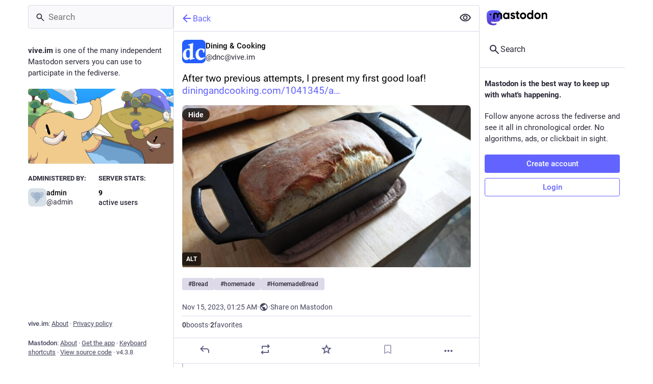

--- FILE ---
content_type: application/javascript
request_url: https://vive.im/packs/js/application-6f544f27a1d5db5c17e8.chunk.js
body_size: 25772
content:
(window.webpackJsonp=window.webpackJsonp||[]).push([[438],{1352:function(e,t,n){var o,a,r;!function(i,s){"use strict";a=[n(386)],void 0===(r="function"==typeof(o=function(e){var t=/(^|@)\S+:\d+/,n=/^\s*at .*(\S+:\d+|\(native\))/m,o=/^(eval@)?(\[native code])?$/;return{parse:function(e){if(void 0!==e.stacktrace||void 0!==e["opera#sourceloc"])return this.parseOpera(e);if(e.stack&&e.stack.match(n))return this.parseV8OrIE(e);if(e.stack)return this.parseFFOrSafari(e);throw new Error("Cannot parse given Error object")},extractLocation:function(e){if(-1===e.indexOf(":"))return[e];var t=/(.+?)(?::(\d+))?(?::(\d+))?$/.exec(e.replace(/[()]/g,""));return[t[1],t[2]||void 0,t[3]||void 0]},parseV8OrIE:function(t){return t.stack.split("\n").filter((function(e){return!!e.match(n)}),this).map((function(t){t.indexOf("(eval ")>-1&&(t=t.replace(/eval code/g,"eval").replace(/(\(eval at [^()]*)|(,.*$)/g,""));var n=t.replace(/^\s+/,"").replace(/\(eval code/g,"(").replace(/^.*?\s+/,""),o=n.match(/ (\(.+\)$)/);n=o?n.replace(o[0],""):n;var a=this.extractLocation(o?o[1]:n),r=o&&n||void 0,i=["eval","<anonymous>"].indexOf(a[0])>-1?void 0:a[0];return new e({functionName:r,fileName:i,lineNumber:a[1],columnNumber:a[2],source:t})}),this)},parseFFOrSafari:function(t){return t.stack.split("\n").filter((function(e){return!e.match(o)}),this).map((function(t){if(t.indexOf(" > eval")>-1&&(t=t.replace(/ line (\d+)(?: > eval line \d+)* > eval:\d+:\d+/g,":$1")),-1===t.indexOf("@")&&-1===t.indexOf(":"))return new e({functionName:t});var n=/((.*".+"[^@]*)?[^@]*)(?:@)/,o=t.match(n),a=o&&o[1]?o[1]:void 0,r=this.extractLocation(t.replace(n,""));return new e({functionName:a,fileName:r[0],lineNumber:r[1],columnNumber:r[2],source:t})}),this)},parseOpera:function(e){return!e.stacktrace||e.message.indexOf("\n")>-1&&e.message.split("\n").length>e.stacktrace.split("\n").length?this.parseOpera9(e):e.stack?this.parseOpera11(e):this.parseOpera10(e)},parseOpera9:function(t){for(var n=/Line (\d+).*script (?:in )?(\S+)/i,o=t.message.split("\n"),a=[],r=2,i=o.length;r<i;r+=2){var s=n.exec(o[r]);s&&a.push(new e({fileName:s[2],lineNumber:s[1],source:o[r]}))}return a},parseOpera10:function(t){for(var n=/Line (\d+).*script (?:in )?(\S+)(?:: In function (\S+))?$/i,o=t.stacktrace.split("\n"),a=[],r=0,i=o.length;r<i;r+=2){var s=n.exec(o[r]);s&&a.push(new e({functionName:s[3]||void 0,fileName:s[2],lineNumber:s[1],source:o[r]}))}return a},parseOpera11:function(n){return n.stack.split("\n").filter((function(e){return!!e.match(t)&&!e.match(/^Error created at/)}),this).map((function(t){var n,o=t.split("@"),a=this.extractLocation(o.pop()),r=o.shift()||"",i=r.replace(/<anonymous function(: (\w+))?>/,"$2").replace(/\([^)]*\)/g,"")||void 0;r.match(/\(([^)]*)\)/)&&(n=r.replace(/^[^(]+\(([^)]*)\)$/,"$1"));var s=void 0===n||"[arguments not available]"===n?void 0:n.split(",");return new e({functionName:i,args:s,fileName:a[0],lineNumber:a[1],columnNumber:a[2],source:t})}),this)}}})?o.apply(t,a):o)||(e.exports=r)}()},1353:function(e,t,n){var o,a,r;!function(i,s){"use strict";a=[n(386)],o=function(e){return{backtrace:function(t){var n=[],o=10;"object"==typeof t&&"number"==typeof t.maxStackSize&&(o=t.maxStackSize);for(var a=arguments.callee;a&&n.length<o&&a.arguments;){for(var r=new Array(a.arguments.length),i=0;i<r.length;++i)r[i]=a.arguments[i];/function(?:\s+([\w$]+))+\s*\(/.test(a.toString())?n.push(new e({functionName:RegExp.$1||void 0,args:r})):n.push(new e({args:r}));try{a=a.caller}catch(e){break}}return n}}},void 0===(r="function"==typeof o?o.apply(t,a):o)||(e.exports=r)}()},1354:function(e,t,n){var o,a,r;!function(i,s){"use strict";a=[n(1355),n(386)],void 0===(r="function"==typeof(o=function(e,t){function n(e){return new Promise((function(t,n){var o=new XMLHttpRequest;o.open("get",e),o.onerror=n,o.onreadystatechange=function(){4===o.readyState&&(o.status>=200&&o.status<300||"file://"===e.substr(0,7)&&o.responseText?t(o.responseText):n(new Error("HTTP status: "+o.status+" retrieving "+e)))},o.send()}))}function o(e){if("undefined"!=typeof window&&window.atob)return window.atob(e);throw new Error("You must supply a polyfill for window.atob in this environment")}function a(e){if("undefined"!=typeof JSON&&JSON.parse)return JSON.parse(e);throw new Error("You must supply a polyfill for JSON.parse in this environment")}function r(e,t){for(var n=[/['"]?([$_A-Za-z][$_A-Za-z0-9]*)['"]?\s*[:=]\s*function\b/,/function\s+([^('"`]*?)\s*\(([^)]*)\)/,/['"]?([$_A-Za-z][$_A-Za-z0-9]*)['"]?\s*[:=]\s*(?:eval|new Function)\b/,/\b(?!(?:if|for|switch|while|with|catch)\b)(?:(?:static)\s+)?(\S+)\s*\(.*?\)\s*\{/,/['"]?([$_A-Za-z][$_A-Za-z0-9]*)['"]?\s*[:=]\s*\(.*?\)\s*=>/],o=e.split("\n"),a="",r=Math.min(t,20),i=0;i<r;++i){var s=o[t-i-1],c=s.indexOf("//");if(c>=0&&(s=s.substr(0,c)),s){a=s+a;for(var l=n.length,u=0;u<l;u++){var d=n[u].exec(a);if(d&&d[1])return d[1]}}}}function i(){if("function"!=typeof Object.defineProperty||"function"!=typeof Object.create)throw new Error("Unable to consume source maps in older browsers")}function s(e){if("object"!=typeof e)throw new TypeError("Given StackFrame is not an object");if("string"!=typeof e.fileName)throw new TypeError("Given file name is not a String");if("number"!=typeof e.lineNumber||e.lineNumber%1!=0||e.lineNumber<1)throw new TypeError("Given line number must be a positive integer");if("number"!=typeof e.columnNumber||e.columnNumber%1!=0||e.columnNumber<0)throw new TypeError("Given column number must be a non-negative integer");return!0}function c(e){for(var t,n,o=/\/\/[#@] ?sourceMappingURL=([^\s'"]+)\s*$/gm;n=o.exec(e);)t=n[1];if(t)return t;throw new Error("sourceMappingURL not found")}function l(e,n,o){return new Promise((function(a,r){var i=n.originalPositionFor({line:e.lineNumber,column:e.columnNumber});if(i.source){var s=n.sourceContentFor(i.source);s&&(o[i.source]=s),a(new t({functionName:i.name||e.functionName,args:e.args,fileName:i.source,lineNumber:i.line,columnNumber:i.column}))}else r(new Error("Could not get original source for given stackframe and source map"))}))}return function u(d){if(!(this instanceof u))return new u(d);d=d||{},this.sourceCache=d.sourceCache||{},this.sourceMapConsumerCache=d.sourceMapConsumerCache||{},this.ajax=d.ajax||n,this._atob=d.atob||o,this._get=function(e){return new Promise(function(t,n){var o="data:"===e.substr(0,5);if(this.sourceCache[e])t(this.sourceCache[e]);else if(d.offline&&!o)n(new Error("Cannot make network requests in offline mode"));else if(o){var a=/^data:application\/json;([\w=:"-]+;)*base64,/,r=e.match(a);if(r){var i=r[0].length,s=e.substr(i),c=this._atob(s);this.sourceCache[e]=c,t(c)}else n(new Error("The encoding of the inline sourcemap is not supported"))}else{var l=this.ajax(e,{method:"get"});this.sourceCache[e]=l,l.then(t,n)}}.bind(this))},this._getSourceMapConsumer=function(t,n){return new Promise(function(o){if(this.sourceMapConsumerCache[t])o(this.sourceMapConsumerCache[t]);else{var r=new Promise(function(o,r){return this._get(t).then((function(t){"string"==typeof t&&(t=a(t.replace(/^\)\]\}'/,""))),void 0===t.sourceRoot&&(t.sourceRoot=n),o(new e.SourceMapConsumer(t))})).catch(r)}.bind(this));this.sourceMapConsumerCache[t]=r,o(r)}}.bind(this))},this.pinpoint=function(e){return new Promise(function(t,n){this.getMappedLocation(e).then(function(e){function n(){t(e)}this.findFunctionName(e).then(t,n).catch(n)}.bind(this),n)}.bind(this))},this.findFunctionName=function(e){return new Promise(function(n,o){s(e),this._get(e.fileName).then((function(o){var a=e.lineNumber,i=e.columnNumber,s=r(o,a,i);n(s?new t({functionName:s,args:e.args,fileName:e.fileName,lineNumber:a,columnNumber:i}):e)}),o).catch(o)}.bind(this))},this.getMappedLocation=function(e){return new Promise(function(t,n){i(),s(e);var o=this.sourceCache,a=e.fileName;this._get(a).then(function(n){var r=c(n),i="data:"===r.substr(0,5),s=a.substring(0,a.lastIndexOf("/")+1);return"/"===r[0]||i||/^https?:\/\/|^\/\//i.test(r)||(r=s+r),this._getSourceMapConsumer(r,s).then((function(n){return l(e,n,o).then(t).catch((function(){t(e)}))}))}.bind(this),n).catch(n)}.bind(this))}}})?o.apply(t,a):o)||(e.exports=r)}()},1355:function(e,t,n){t.SourceMapGenerator=n(524).SourceMapGenerator,t.SourceMapConsumer=n(1358).SourceMapConsumer,t.SourceNode=n(1361).SourceNode},1356:function(e,t){var n="ABCDEFGHIJKLMNOPQRSTUVWXYZabcdefghijklmnopqrstuvwxyz0123456789+/".split("");t.encode=function(e){if(0<=e&&e<n.length)return n[e];throw new TypeError("Must be between 0 and 63: "+e)},t.decode=function(e){return 65<=e&&e<=90?e-65:97<=e&&e<=122?e-97+26:48<=e&&e<=57?e-48+52:43==e?62:47==e?63:-1}},1357:function(e,t,n){var o=n(229);function a(){this._array=[],this._sorted=!0,this._last={generatedLine:-1,generatedColumn:0}}a.prototype.unsortedForEach=function(e,t){this._array.forEach(e,t)},a.prototype.add=function(e){var t,n,a,r,i,s;t=this._last,n=e,a=t.generatedLine,r=n.generatedLine,i=t.generatedColumn,s=n.generatedColumn,r>a||r==a&&s>=i||o.compareByGeneratedPositionsInflated(t,n)<=0?(this._last=e,this._array.push(e)):(this._sorted=!1,this._array.push(e))},a.prototype.toArray=function(){return this._sorted||(this._array.sort(o.compareByGeneratedPositionsInflated),this._sorted=!0),this._array},t.MappingList=a},1358:function(e,t,n){var o=n(229),a=n(1359),r=n(526).ArraySet,i=n(525),s=n(1360).quickSort;function c(e){var t=e;return"string"==typeof e&&(t=JSON.parse(e.replace(/^\)\]\}'/,""))),null!=t.sections?new d(t):new l(t)}function l(e){var t=e;"string"==typeof e&&(t=JSON.parse(e.replace(/^\)\]\}'/,"")));var n=o.getArg(t,"version"),a=o.getArg(t,"sources"),i=o.getArg(t,"names",[]),s=o.getArg(t,"sourceRoot",null),c=o.getArg(t,"sourcesContent",null),l=o.getArg(t,"mappings"),u=o.getArg(t,"file",null);if(n!=this._version)throw new Error("Unsupported version: "+n);a=a.map(String).map(o.normalize).map((function(e){return s&&o.isAbsolute(s)&&o.isAbsolute(e)?o.relative(s,e):e})),this._names=r.fromArray(i.map(String),!0),this._sources=r.fromArray(a,!0),this.sourceRoot=s,this.sourcesContent=c,this._mappings=l,this.file=u}function u(){this.generatedLine=0,this.generatedColumn=0,this.source=null,this.originalLine=null,this.originalColumn=null,this.name=null}function d(e){var t=e;"string"==typeof e&&(t=JSON.parse(e.replace(/^\)\]\}'/,"")));var n=o.getArg(t,"version"),a=o.getArg(t,"sections");if(n!=this._version)throw new Error("Unsupported version: "+n);this._sources=new r,this._names=new r;var i={line:-1,column:0};this._sections=a.map((function(e){if(e.url)throw new Error("Support for url field in sections not implemented.");var t=o.getArg(e,"offset"),n=o.getArg(t,"line"),a=o.getArg(t,"column");if(n<i.line||n===i.line&&a<i.column)throw new Error("Section offsets must be ordered and non-overlapping.");return i=t,{generatedOffset:{generatedLine:n+1,generatedColumn:a+1},consumer:new c(o.getArg(e,"map"))}}))}c.fromSourceMap=function(e){return l.fromSourceMap(e)},c.prototype._version=3,c.prototype.__generatedMappings=null,Object.defineProperty(c.prototype,"_generatedMappings",{get:function(){return this.__generatedMappings||this._parseMappings(this._mappings,this.sourceRoot),this.__generatedMappings}}),c.prototype.__originalMappings=null,Object.defineProperty(c.prototype,"_originalMappings",{get:function(){return this.__originalMappings||this._parseMappings(this._mappings,this.sourceRoot),this.__originalMappings}}),c.prototype._charIsMappingSeparator=function(e,t){var n=e.charAt(t);return";"===n||","===n},c.prototype._parseMappings=function(e,t){throw new Error("Subclasses must implement _parseMappings")},c.GENERATED_ORDER=1,c.ORIGINAL_ORDER=2,c.GREATEST_LOWER_BOUND=1,c.LEAST_UPPER_BOUND=2,c.prototype.eachMapping=function(e,t,n){var a,r=t||null;switch(n||c.GENERATED_ORDER){case c.GENERATED_ORDER:a=this._generatedMappings;break;case c.ORIGINAL_ORDER:a=this._originalMappings;break;default:throw new Error("Unknown order of iteration.")}var i=this.sourceRoot;a.map((function(e){var t=null===e.source?null:this._sources.at(e.source);return null!=t&&null!=i&&(t=o.join(i,t)),{source:t,generatedLine:e.generatedLine,generatedColumn:e.generatedColumn,originalLine:e.originalLine,originalColumn:e.originalColumn,name:null===e.name?null:this._names.at(e.name)}}),this).forEach(e,r)},c.prototype.allGeneratedPositionsFor=function(e){var t=o.getArg(e,"line"),n={source:o.getArg(e,"source"),originalLine:t,originalColumn:o.getArg(e,"column",0)};if(null!=this.sourceRoot&&(n.source=o.relative(this.sourceRoot,n.source)),!this._sources.has(n.source))return[];n.source=this._sources.indexOf(n.source);var r=[],i=this._findMapping(n,this._originalMappings,"originalLine","originalColumn",o.compareByOriginalPositions,a.LEAST_UPPER_BOUND);if(i>=0){var s=this._originalMappings[i];if(void 0===e.column)for(var c=s.originalLine;s&&s.originalLine===c;)r.push({line:o.getArg(s,"generatedLine",null),column:o.getArg(s,"generatedColumn",null),lastColumn:o.getArg(s,"lastGeneratedColumn",null)}),s=this._originalMappings[++i];else for(var l=s.originalColumn;s&&s.originalLine===t&&s.originalColumn==l;)r.push({line:o.getArg(s,"generatedLine",null),column:o.getArg(s,"generatedColumn",null),lastColumn:o.getArg(s,"lastGeneratedColumn",null)}),s=this._originalMappings[++i]}return r},t.SourceMapConsumer=c,l.prototype=Object.create(c.prototype),l.prototype.consumer=c,l.fromSourceMap=function(e){var t=Object.create(l.prototype),n=t._names=r.fromArray(e._names.toArray(),!0),a=t._sources=r.fromArray(e._sources.toArray(),!0);t.sourceRoot=e._sourceRoot,t.sourcesContent=e._generateSourcesContent(t._sources.toArray(),t.sourceRoot),t.file=e._file;for(var i=e._mappings.toArray().slice(),c=t.__generatedMappings=[],d=t.__originalMappings=[],p=0,h=i.length;p<h;p++){var m=i[p],g=new u;g.generatedLine=m.generatedLine,g.generatedColumn=m.generatedColumn,m.source&&(g.source=a.indexOf(m.source),g.originalLine=m.originalLine,g.originalColumn=m.originalColumn,m.name&&(g.name=n.indexOf(m.name)),d.push(g)),c.push(g)}return s(t.__originalMappings,o.compareByOriginalPositions),t},l.prototype._version=3,Object.defineProperty(l.prototype,"sources",{get:function(){return this._sources.toArray().map((function(e){return null!=this.sourceRoot?o.join(this.sourceRoot,e):e}),this)}}),l.prototype._parseMappings=function(e,t){for(var n,a,r,c,l,d=1,p=0,h=0,m=0,g=0,f=0,b=e.length,v=0,O={},j={},_=[],y=[];v<b;)if(";"===e.charAt(v))d++,v++,p=0;else if(","===e.charAt(v))v++;else{for((n=new u).generatedLine=d,c=v;c<b&&!this._charIsMappingSeparator(e,c);c++);if(r=O[a=e.slice(v,c)])v+=a.length;else{for(r=[];v<c;)i.decode(e,v,j),l=j.value,v=j.rest,r.push(l);if(2===r.length)throw new Error("Found a source, but no line and column");if(3===r.length)throw new Error("Found a source and line, but no column");O[a]=r}n.generatedColumn=p+r[0],p=n.generatedColumn,r.length>1&&(n.source=g+r[1],g+=r[1],n.originalLine=h+r[2],h=n.originalLine,n.originalLine+=1,n.originalColumn=m+r[3],m=n.originalColumn,r.length>4&&(n.name=f+r[4],f+=r[4])),y.push(n),"number"==typeof n.originalLine&&_.push(n)}s(y,o.compareByGeneratedPositionsDeflated),this.__generatedMappings=y,s(_,o.compareByOriginalPositions),this.__originalMappings=_},l.prototype._findMapping=function(e,t,n,o,r,i){if(e[n]<=0)throw new TypeError("Line must be greater than or equal to 1, got "+e[n]);if(e[o]<0)throw new TypeError("Column must be greater than or equal to 0, got "+e[o]);return a.search(e,t,r,i)},l.prototype.computeColumnSpans=function(){for(var e=0;e<this._generatedMappings.length;++e){var t=this._generatedMappings[e];if(e+1<this._generatedMappings.length){var n=this._generatedMappings[e+1];if(t.generatedLine===n.generatedLine){t.lastGeneratedColumn=n.generatedColumn-1;continue}}t.lastGeneratedColumn=1/0}},l.prototype.originalPositionFor=function(e){var t={generatedLine:o.getArg(e,"line"),generatedColumn:o.getArg(e,"column")},n=this._findMapping(t,this._generatedMappings,"generatedLine","generatedColumn",o.compareByGeneratedPositionsDeflated,o.getArg(e,"bias",c.GREATEST_LOWER_BOUND));if(n>=0){var a=this._generatedMappings[n];if(a.generatedLine===t.generatedLine){var r=o.getArg(a,"source",null);null!==r&&(r=this._sources.at(r),null!=this.sourceRoot&&(r=o.join(this.sourceRoot,r)));var i=o.getArg(a,"name",null);return null!==i&&(i=this._names.at(i)),{source:r,line:o.getArg(a,"originalLine",null),column:o.getArg(a,"originalColumn",null),name:i}}}return{source:null,line:null,column:null,name:null}},l.prototype.hasContentsOfAllSources=function(){return!!this.sourcesContent&&(this.sourcesContent.length>=this._sources.size()&&!this.sourcesContent.some((function(e){return null==e})))},l.prototype.sourceContentFor=function(e,t){if(!this.sourcesContent)return null;if(null!=this.sourceRoot&&(e=o.relative(this.sourceRoot,e)),this._sources.has(e))return this.sourcesContent[this._sources.indexOf(e)];var n;if(null!=this.sourceRoot&&(n=o.urlParse(this.sourceRoot))){var a=e.replace(/^file:\/\//,"");if("file"==n.scheme&&this._sources.has(a))return this.sourcesContent[this._sources.indexOf(a)];if((!n.path||"/"==n.path)&&this._sources.has("/"+e))return this.sourcesContent[this._sources.indexOf("/"+e)]}if(t)return null;throw new Error('"'+e+'" is not in the SourceMap.')},l.prototype.generatedPositionFor=function(e){var t=o.getArg(e,"source");if(null!=this.sourceRoot&&(t=o.relative(this.sourceRoot,t)),!this._sources.has(t))return{line:null,column:null,lastColumn:null};var n={source:t=this._sources.indexOf(t),originalLine:o.getArg(e,"line"),originalColumn:o.getArg(e,"column")},a=this._findMapping(n,this._originalMappings,"originalLine","originalColumn",o.compareByOriginalPositions,o.getArg(e,"bias",c.GREATEST_LOWER_BOUND));if(a>=0){var r=this._originalMappings[a];if(r.source===n.source)return{line:o.getArg(r,"generatedLine",null),column:o.getArg(r,"generatedColumn",null),lastColumn:o.getArg(r,"lastGeneratedColumn",null)}}return{line:null,column:null,lastColumn:null}},t.BasicSourceMapConsumer=l,d.prototype=Object.create(c.prototype),d.prototype.constructor=c,d.prototype._version=3,Object.defineProperty(d.prototype,"sources",{get:function(){for(var e=[],t=0;t<this._sections.length;t++)for(var n=0;n<this._sections[t].consumer.sources.length;n++)e.push(this._sections[t].consumer.sources[n]);return e}}),d.prototype.originalPositionFor=function(e){var t={generatedLine:o.getArg(e,"line"),generatedColumn:o.getArg(e,"column")},n=a.search(t,this._sections,(function(e,t){var n=e.generatedLine-t.generatedOffset.generatedLine;return n||e.generatedColumn-t.generatedOffset.generatedColumn})),r=this._sections[n];return r?r.consumer.originalPositionFor({line:t.generatedLine-(r.generatedOffset.generatedLine-1),column:t.generatedColumn-(r.generatedOffset.generatedLine===t.generatedLine?r.generatedOffset.generatedColumn-1:0),bias:e.bias}):{source:null,line:null,column:null,name:null}},d.prototype.hasContentsOfAllSources=function(){return this._sections.every((function(e){return e.consumer.hasContentsOfAllSources()}))},d.prototype.sourceContentFor=function(e,t){for(var n=0;n<this._sections.length;n++){var o=this._sections[n].consumer.sourceContentFor(e,!0);if(o)return o}if(t)return null;throw new Error('"'+e+'" is not in the SourceMap.')},d.prototype.generatedPositionFor=function(e){for(var t=0;t<this._sections.length;t++){var n=this._sections[t];if(-1!==n.consumer.sources.indexOf(o.getArg(e,"source"))){var a=n.consumer.generatedPositionFor(e);if(a)return{line:a.line+(n.generatedOffset.generatedLine-1),column:a.column+(n.generatedOffset.generatedLine===a.line?n.generatedOffset.generatedColumn-1:0)}}}return{line:null,column:null}},d.prototype._parseMappings=function(e,t){this.__generatedMappings=[],this.__originalMappings=[];for(var n=0;n<this._sections.length;n++)for(var a=this._sections[n],r=a.consumer._generatedMappings,i=0;i<r.length;i++){var c=r[i],l=a.consumer._sources.at(c.source);null!==a.consumer.sourceRoot&&(l=o.join(a.consumer.sourceRoot,l)),this._sources.add(l),l=this._sources.indexOf(l);var u=a.consumer._names.at(c.name);this._names.add(u),u=this._names.indexOf(u);var d={source:l,generatedLine:c.generatedLine+(a.generatedOffset.generatedLine-1),generatedColumn:c.generatedColumn+(a.generatedOffset.generatedLine===c.generatedLine?a.generatedOffset.generatedColumn-1:0),originalLine:c.originalLine,originalColumn:c.originalColumn,name:u};this.__generatedMappings.push(d),"number"==typeof d.originalLine&&this.__originalMappings.push(d)}s(this.__generatedMappings,o.compareByGeneratedPositionsDeflated),s(this.__originalMappings,o.compareByOriginalPositions)},t.IndexedSourceMapConsumer=d},1359:function(e,t){function n(e,o,a,r,i,s){var c=Math.floor((o-e)/2)+e,l=i(a,r[c],!0);return 0===l?c:l>0?o-c>1?n(c,o,a,r,i,s):s==t.LEAST_UPPER_BOUND?o<r.length?o:-1:c:c-e>1?n(e,c,a,r,i,s):s==t.LEAST_UPPER_BOUND?c:e<0?-1:e}t.GREATEST_LOWER_BOUND=1,t.LEAST_UPPER_BOUND=2,t.search=function(e,o,a,r){if(0===o.length)return-1;var i=n(-1,o.length,e,o,a,r||t.GREATEST_LOWER_BOUND);if(i<0)return-1;for(;i-1>=0&&0===a(o[i],o[i-1],!0);)--i;return i}},1360:function(e,t){function n(e,t,n){var o=e[t];e[t]=e[n],e[n]=o}function o(e,t,a,r){if(a<r){var i=a-1;n(e,(u=a,d=r,Math.round(u+Math.random()*(d-u))),r);for(var s=e[r],c=a;c<r;c++)t(e[c],s)<=0&&n(e,i+=1,c);n(e,i+1,c);var l=i+1;o(e,t,a,l-1),o(e,t,l+1,r)}var u,d}t.quickSort=function(e,t){o(e,t,0,e.length-1)}},1361:function(e,t,n){var o=n(524).SourceMapGenerator,a=n(229),r=/(\r?\n)/,i="$$$isSourceNode$$$";function s(e,t,n,o,a){this.children=[],this.sourceContents={},this.line=null==e?null:e,this.column=null==t?null:t,this.source=null==n?null:n,this.name=null==a?null:a,this[i]=!0,null!=o&&this.add(o)}s.fromStringWithSourceMap=function(e,t,n){var o=new s,i=e.split(r),c=function(){return i.shift()+(i.shift()||"")},l=1,u=0,d=null;return t.eachMapping((function(e){if(null!==d){if(!(l<e.generatedLine)){var t=(n=i[0]).substr(0,e.generatedColumn-u);return i[0]=n.substr(e.generatedColumn-u),u=e.generatedColumn,p(d,t),void(d=e)}p(d,c()),l++,u=0}for(;l<e.generatedLine;)o.add(c()),l++;if(u<e.generatedColumn){var n=i[0];o.add(n.substr(0,e.generatedColumn)),i[0]=n.substr(e.generatedColumn),u=e.generatedColumn}d=e}),this),i.length>0&&(d&&p(d,c()),o.add(i.join(""))),t.sources.forEach((function(e){var r=t.sourceContentFor(e);null!=r&&(null!=n&&(e=a.join(n,e)),o.setSourceContent(e,r))})),o;function p(e,t){if(null===e||void 0===e.source)o.add(t);else{var r=n?a.join(n,e.source):e.source;o.add(new s(e.originalLine,e.originalColumn,r,t,e.name))}}},s.prototype.add=function(e){if(Array.isArray(e))e.forEach((function(e){this.add(e)}),this);else{if(!e[i]&&"string"!=typeof e)throw new TypeError("Expected a SourceNode, string, or an array of SourceNodes and strings. Got "+e);e&&this.children.push(e)}return this},s.prototype.prepend=function(e){if(Array.isArray(e))for(var t=e.length-1;t>=0;t--)this.prepend(e[t]);else{if(!e[i]&&"string"!=typeof e)throw new TypeError("Expected a SourceNode, string, or an array of SourceNodes and strings. Got "+e);this.children.unshift(e)}return this},s.prototype.walk=function(e){for(var t,n=0,o=this.children.length;n<o;n++)(t=this.children[n])[i]?t.walk(e):""!==t&&e(t,{source:this.source,line:this.line,column:this.column,name:this.name})},s.prototype.join=function(e){var t,n,o=this.children.length;if(o>0){for(t=[],n=0;n<o-1;n++)t.push(this.children[n]),t.push(e);t.push(this.children[n]),this.children=t}return this},s.prototype.replaceRight=function(e,t){var n=this.children[this.children.length-1];return n[i]?n.replaceRight(e,t):"string"==typeof n?this.children[this.children.length-1]=n.replace(e,t):this.children.push("".replace(e,t)),this},s.prototype.setSourceContent=function(e,t){this.sourceContents[a.toSetString(e)]=t},s.prototype.walkSourceContents=function(e){for(var t=0,n=this.children.length;t<n;t++)this.children[t][i]&&this.children[t].walkSourceContents(e);var o=Object.keys(this.sourceContents);for(t=0,n=o.length;t<n;t++)e(a.fromSetString(o[t]),this.sourceContents[o[t]])},s.prototype.toString=function(){var e="";return this.walk((function(t){e+=t})),e},s.prototype.toStringWithSourceMap=function(e){var t={code:"",line:1,column:0},n=new o(e),a=!1,r=null,i=null,s=null,c=null;return this.walk((function(e,o){t.code+=e,null!==o.source&&null!==o.line&&null!==o.column?(r===o.source&&i===o.line&&s===o.column&&c===o.name||n.addMapping({source:o.source,original:{line:o.line,column:o.column},generated:{line:t.line,column:t.column},name:o.name}),r=o.source,i=o.line,s=o.column,c=o.name,a=!0):a&&(n.addMapping({generated:{line:t.line,column:t.column}}),r=null,a=!1);for(var l=0,u=e.length;l<u;l++)10===e.charCodeAt(l)?(t.line++,t.column=0,l+1===u?(r=null,a=!1):a&&n.addMapping({source:o.source,original:{line:o.line,column:o.column},generated:{line:t.line,column:t.column},name:o.name})):t.column++})),this.walkSourceContents((function(e,t){n.setSourceContent(e,t)})),{code:t.code,map:n}},t.SourceNode=s},1374:function(e,t,n){"use strict";n.r(t);n(149);var o=n(128),a=n(42),r=n(0),i=n(2),s=n(1),c=n(108),l=n(39),u=n(11),d=n(308),p=n(202),h=n(90),m=n(398),g=(n(35),n(27),n(23)),f=n(309),b=n.n(f),v=n(6);class O extends s.PureComponent{constructor(){super(...arguments),Object(i.a)(this,"state",{hasError:!1,errorMessage:void 0,stackTrace:void 0,mappedStackTrace:void 0,componentStack:void 0}),Object(i.a)(this,"handleCopyStackTrace",(()=>{const{errorMessage:e,stackTrace:t,mappedStackTrace:n}=this.state,o=document.createElement("textarea");let a=[e,t];n&&a.push(n),o.textContent=a.join("\n\n\n"),o.style.position="fixed",document.body.appendChild(o);try{o.select(),document.execCommand("copy")}catch{}finally{document.body.removeChild(o)}this.setState({copied:!0}),setTimeout((()=>this.setState({copied:!1})),700)}))}componentDidCatch(e,t){this.setState({hasError:!0,errorMessage:e.toString(),stackTrace:e.stack,componentStack:t&&t.componentStack,mappedStackTrace:void 0}),b.a.fromError(e).then((e=>{this.setState({mappedStackTrace:e.map((e=>e.toString())).join("\n")})})).catch((()=>{this.setState({mappedStackTrace:void 0})}))}render(){const{hasError:e,copied:t,errorMessage:n}=this.state;if(!e)return this.props.children;const o=n&&n.includes("NotFoundError");return Object(r.a)("div",{className:"error-boundary"},void 0,Object(r.a)("div",{},void 0,Object(r.a)("p",{className:"error-boundary__error"},void 0,o?Object(r.a)(g.a,{id:"error.unexpected_crash.explanation_addons",defaultMessage:"This page could not be displayed correctly. This error is likely caused by a browser add-on or automatic translation tools."}):Object(r.a)(g.a,{id:"error.unexpected_crash.explanation",defaultMessage:"Due to a bug in our code or a browser compatibility issue, this page could not be displayed correctly."})),Object(r.a)("p",{},void 0,o?Object(r.a)(g.a,{id:"error.unexpected_crash.next_steps_addons",defaultMessage:"Try disabling them and refreshing the page. If that does not help, you may still be able to use Mastodon through a different browser or native app."}):Object(r.a)(g.a,{id:"error.unexpected_crash.next_steps",defaultMessage:"Try refreshing the page. If that does not help, you may still be able to use Mastodon through a different browser or native app."})),Object(r.a)("p",{className:"error-boundary__footer"},void 0,"Mastodon v",v.I," · ",Object(r.a)("a",{href:v.z,rel:"noopener noreferrer",target:"_blank"},void 0,Object(r.a)(g.a,{id:"errors.unexpected_crash.report_issue",defaultMessage:"Report issue"}))," · ",Object(r.a)("button",{onClick:this.handleCopyStackTrace,className:t?"copied":""},void 0,Object(r.a)(g.a,{id:"errors.unexpected_crash.copy_stacktrace",defaultMessage:"Copy stacktrace to clipboard"})))),Object(r.a)(c.a,{},void 0,Object(r.a)("meta",{name:"robots",content:"noindex"})))}}var j=n(63),_=n(55),y=n.n(_),C=n(7),w=n(77),M=n(9),k=n.n(M),S=n(53),N=n(114),T=n(74),E=n(310);n(41);const L=20181216044202;var x=n(68),A=n(217),R=n(18),I=n(17),P=n(48),F=n(14);const D=()=>{const e=Object(l.g)(),t=Object(F.c)(),n=Object(s.useCallback)((t=>{const{textContent:n}=t;n&&e.push(`/tags/${n.replace(/^#/,"")}`)}),[e]),o=Object(s.useCallback)((n=>{t(Object(P.q)(n.href,e,(()=>{window.location.href=n.href})))}),[t,e]);return Object(s.useCallback)((e=>{const t=e.target.closest("a");!t||0!==e.button||e.ctrlKey||e.metaKey||(t.classList.contains("mention")?(e.preventDefault(),o(t)):(e=>{var t,n;return"#"===(null===(t=e.textContent)||void 0===t?void 0:t[0])||(null===(n=e.previousSibling)||void 0===n||null===(n=n.textContent)||void 0===n?void 0:n.endsWith("#"))})(t)&&(e.preventDefault(),n(t)))}),[o,n])},H=e=>{let{note:t,className:n}=e;const o=D();return 0===t.length||"<p></p>"===t?null:Object(r.a)("div",{className:`${n} translate`,dangerouslySetInnerHTML:{__html:t},onClickCapture:o})};var q=n(98),G=n(12);const B=e=>{let{fields:t,limit:n=-1}=e;const o=D();return 0===t.size?null:Object(r.a)("div",{className:"account-fields",onClickCapture:o},void 0,t.take(n).map(((e,t)=>{var n;return Object(r.a)("dl",{className:k()({verified:e.get("verified_at")})},t,Object(r.a)("dt",{dangerouslySetInnerHTML:{__html:e.get("name_emojified")},className:"translate"}),Object(r.a)("dd",{className:"translate",title:null!==(n=e.get("value_plain"))&&void 0!==n?n:""},void 0,e.get("verified_at")&&Object(r.a)(G.a,{id:"check",icon:q.a,className:"verified__mark"}),Object(r.a)("span",{dangerouslySetInnerHTML:{__html:e.get("value_emojified")}})))})))};var $=n(43),U=n(131),z=n(51),W=n(201),Z=n(122),J=n(66),Q=n(4);const V=Object(s.forwardRef)(((e,t)=>{let{accountId:n}=e;const o=Object(F.c)(),a=Object(F.d)((e=>n?e.accounts.get(n):void 0)),i=Object(F.d)((e=>e.relationships.getIn([n,"note"])));return Object(s.useEffect)((()=>{n&&!a&&o(Object(I.A)(n))}),[o,n,a]),Object(Q.jsx)("div",{ref:t,id:"hover-card",role:"tooltip",className:k()("hover-card dropdown-animation",{"hover-card--loading":!a}),children:a?Object(Q.jsxs)(Q.Fragment,{children:[Object(r.a)(R.a,{to:`/@${a.acct}`,className:"hover-card__name"},void 0,Object(r.a)($.a,{account:a,size:46}),Object(r.a)(z.a,{account:a,localDomain:v.j})),Object(r.a)("div",{className:"hover-card__text-row"},void 0,Object(r.a)(H,{note:a.note_emojified,className:"hover-card__bio"}),Object(r.a)(B,{fields:a.fields,limit:2}),i&&i.length>0&&Object(r.a)("dl",{className:"hover-card__note"},void 0,Object(r.a)("dt",{className:"hover-card__note-label"},void 0,Object(r.a)(g.a,{id:"account.account_note_header",defaultMessage:"Personal note"})),Object(r.a)("dd",{},void 0,i))),Object(r.a)("div",{className:"hover-card__number"},void 0,Object(r.a)(J.a,{value:a.followers_count,renderer:U.a})),Object(r.a)(W.a,{accountId:n})]}):Object(r.a)(Z.a,{})})}));V.displayName="HoverCardAccount";const K=[-12,4],Y={strategy:"fixed"},X=()=>{const[e,t]=Object(s.useState)(!1),[n,o]=Object(s.useState)(),[a,i]=Object(s.useState)(null),c=Object(s.useRef)(null),[u,d]=Object(A.a)(),[p,h,m]=Object(A.a)(),[g]=Object(A.a)(),f=Object(l.h)(),b=Object(s.useCallback)((()=>{h(),d(),t(!1),i(null)}),[h,d,t,i]);return Object(s.useEffect)((()=>{b()}),[b,f]),Object(s.useEffect)((()=>{let e=!1,n=null,a=null;const r=()=>{var e;null===(e=n)||void 0===e||e.removeAttribute("aria-describedby"),n=null,t(!1),i(null),o(void 0)},s=s=>{const{target:l}=s;if(l instanceof HTMLElement){var u;if(!e&&l.matches("[data-hover-card-account]"))d(),null===(u=n)||void 0===u||u.removeAttribute("aria-describedby"),n=l,a=l.getAttribute("title"),l.removeAttribute("title"),p((()=>{(e=>{var n;e.setAttribute("aria-describedby","hover-card"),t(!0),i(e),o(null!==(n=e.getAttribute("data-hover-card-account"))&&void 0!==n?n:void 0)})(l)}),750);e||l!==n&&l!==c.current||d()}else r()},l=e=>{const{target:t}=e;n&&(a&&t instanceof HTMLElement&&t===n&&t.setAttribute("title",a),t!==n&&t!==c.current||(h(),u((()=>{r()}),150)))},f=()=>{e=!1},b=()=>{e=!0,h(),g(f,100)},v=()=>{m(750)};return document.body.addEventListener("mouseenter",s,{passive:!0,capture:!0}),document.body.addEventListener("mousemove",v,{passive:!0,capture:!1}),document.body.addEventListener("mouseleave",l,{passive:!0,capture:!0}),document.addEventListener("scroll",b,{passive:!0,capture:!0}),()=>{document.body.removeEventListener("mouseenter",s),document.body.removeEventListener("mousemove",v),document.body.removeEventListener("mouseleave",l),document.removeEventListener("scroll",b)}}),[p,u,g,h,d,m,t,o,i]),Object(r.a)(x.a,{rootClose:!0,onHide:b,show:e,target:a,placement:"bottom-start",flip:!0,offset:K,popperConfig:Y},void 0,(e=>{let{props:t}=e;return Object(Q.jsx)("div",{...t,className:"hover-card-controller",children:Object(Q.jsx)(V,{accountId:n,ref:c})})}))};var ee=n(143),te=n(141),ne=n(69),oe=n(29),ae=n(159),re=n(75),ie=n(45),se=n(24);const ce=Object(C.d)({close:{id:"lightbox.close",defaultMessage:"Close"}}),le=e=>{let{accountId:t,statusId:n,onClose:o}=e;const a=Object(F.d)((e=>e.accounts.get(t))),i=Object(re.a)();return a?Object(r.a)("div",{className:"picture-in-picture__header"},void 0,Object(r.a)(R.a,{to:`/@${a.get("acct")}/${n}`,className:"picture-in-picture__header__account"},void 0,Object(r.a)($.a,{account:a,size:36}),Object(r.a)(z.a,{account:a})),Object(r.a)(se.a,{icon:"times",iconComponent:ie.a,onClick:o,title:i.formatMessage(ce.close)})):null},ue=()=>{const e=Object(oe.c)(),t=Object(s.useCallback)((()=>{e(Object(ee.c)())}),[e]),n=Object(oe.d)((e=>e.picture_in_picture));if(null===n.type)return null;const{type:o,src:a,currentTime:i,accountId:c,statusId:l,volume:u,muted:d,poster:p,backgroundColor:h,foregroundColor:m,accentColor:g}=n;let f;switch(o){case"video":f=Object(r.a)(ne.default,{src:a,currentTime:i,volume:u,muted:d,autoPlay:!0,inline:!0,alwaysVisible:!0});break;case"audio":f=Object(r.a)(te.default,{src:a,currentTime:i,volume:u,muted:d,poster:p,backgroundColor:h,foregroundColor:m,accentColor:g,autoPlay:!0})}return Object(r.a)("div",{className:"picture-in-picture"},void 0,Object(r.a)(le,{accountId:c,statusId:l,onClose:t}),f,Object(r.a)(ae.a,{statusId:l}))};var de=n(37),pe=n(89),he=(n(86),n(13)),me=n(174),ge=n(70),fe=n(28),be=n(163),ve=n(153),Oe=n(21),je=n(144);const _e=Object(u.connect)((e=>({account:e.getIn(["accounts",v.q])})))((e=>{let{account:t}=e;return Object(r.a)(R.a,{to:`/@${t.get("acct")}`,title:t.get("acct")},void 0,Object(r.a)($.a,{account:t,size:35}))})),ye=Object(C.d)({search:{id:"navigation_bar.search",defaultMessage:"Search"}});class Ce extends s.PureComponent{componentDidMount(){const{dispatchServer:e}=this.props;e()}render(){const{signedIn:e}=this.props.identity,{location:t,openClosedRegistrationsModal:n,signupUrl:o,intl:a}=this.props;let i;if(e)i=Object(Q.jsxs)(Q.Fragment,{children:["/search"!==t.pathname&&Object(r.a)(R.a,{to:"/search",className:"button button-secondary","aria-label":a.formatMessage(ye.search)},void 0,Object(r.a)(G.a,{id:"search",icon:ve.a})),"/publish"!==t.pathname&&Object(r.a)(R.a,{to:"/publish",className:"button button-secondary"},void 0,Object(r.a)(g.a,{id:"compose_form.publish_form",defaultMessage:"New post"})),Object(r.a)(_e,{})]});else if(v.A)i=Object(r.a)("a",{href:v.A,"data-method":"post",className:"button button--block button-tertiary"},void 0,Object(r.a)(g.a,{id:"sign_in_banner.sso_redirect",defaultMessage:"Login or Register"}));else{let e;e=v.v?Object(r.a)("a",{href:o,className:"button"},void 0,Object(r.a)(g.a,{id:"sign_in_banner.create_account",defaultMessage:"Create account"})):Object(r.a)("button",{className:"button",onClick:n},void 0,Object(r.a)(g.a,{id:"sign_in_banner.create_account",defaultMessage:"Create account"})),i=Object(Q.jsxs)(Q.Fragment,{children:[e,Object(r.a)("a",{href:"/auth/sign_in",className:"button button-tertiary"},void 0,Object(r.a)(g.a,{id:"sign_in_banner.sign_in",defaultMessage:"Login"}))]})}return Object(r.a)("div",{className:"ui__header"},void 0,Object(r.a)(R.a,{to:"/",className:"ui__header__logo"},void 0,Object(r.a)(je.c,{}),Object(r.a)(je.b,{})),Object(r.a)("div",{className:"ui__header__links"},void 0,i))}}var we=Object(w.c)(Object(l.k)(Object(de.e)(Object(u.connect)((e=>({signupUrl:e.getIn(["server","server","registrations","url"],null)||"/auth/sign_up"})),(e=>({openClosedRegistrationsModal(){e(Object(Oe.b)({modalType:"CLOSED_REGISTRATIONS"}))},dispatchServer(){e(Object(ge.o)())}})))(Ce)))),Me=n(111),ke=n.n(Me),Se=n(156);class Ne extends s.PureComponent{constructor(){super(...arguments),Object(i.a)(this,"handleKeyUp",(e=>{const t=e.keyCode;if(this.props.active&&27===t)e.preventDefault(),e.stopPropagation(),this.props.onClose()}))}componentDidMount(){window.addEventListener("keyup",this.handleKeyUp,!1)}componentWillUnmount(){window.removeEventListener("keyup",this.handleKeyUp)}render(){const{active:e}=this.props;return Object(r.a)(Se.a,{defaultStyle:{backgroundOpacity:0,backgroundScale:.95},style:{backgroundOpacity:ke()(e?1:0,{stiffness:150,damping:15}),backgroundScale:ke()(e?1:.95,{stiffness:200,damping:3})}},void 0,(t=>{let{backgroundOpacity:n,backgroundScale:o}=t;return Object(r.a)("div",{className:"upload-area",style:{visibility:e?"visible":"hidden",opacity:n}},void 0,Object(r.a)("div",{className:"upload-area__drop"},void 0,Object(r.a)("div",{className:"upload-area__background",style:{transform:`scale(${o})`}}),Object(r.a)("div",{className:"upload-area__content"},void 0,Object(r.a)(g.a,{id:"upload_area.title",defaultMessage:"Drag & drop to upload"}))))}))}}var Te=n(3),Ee=n.n(Te),Le=n(22),xe=n.n(Le),Ae=n(25),Re=n(175),Ie=n(214),Pe=n(20),Fe=n(160),De=n(182),He=n(181);const qe=e=>Object(r.a)(De.a,{},void 0,Object(Q.jsx)(He.a,{...e}),Object(r.a)("div",{className:"scrollable"}));var Ge=n(527),Be=n(94),$e=n(218);const Ue=Object(C.d)({aboutActiveUsers:{id:"server_banner.about_active_users",defaultMessage:"People using this server during the last 30 days (Monthly Active Users)"}});class ze extends s.PureComponent{componentDidMount(){const{dispatch:e}=this.props;e(Object(ge.o)())}render(){const{server:e,intl:t}=this.props,n=e.get("isLoading");return Object(r.a)("div",{className:"server-banner"},void 0,Object(r.a)("div",{className:"server-banner__introduction"},void 0,Object(r.a)(g.a,{id:"server_banner.is_one_of_many",defaultMessage:"{domain} is one of the many independent Mastodon servers you can use to participate in the fediverse.",values:{domain:Object(r.a)("strong",{},void 0,v.j),mastodon:Object(r.a)("a",{href:"https://joinmastodon.org",target:"_blank"},void 0,"Mastodon")}})),Object(r.a)(R.a,{to:"/about"},void 0,Object(r.a)(Ge.a,{blurhash:e.getIn(["thumbnail","blurhash"]),src:e.getIn(["thumbnail","url"]),className:"server-banner__hero"})),Object(r.a)("div",{className:"server-banner__description"},void 0,n?Object(Q.jsxs)(Q.Fragment,{children:[Object(r.a)(Be.a,{width:"100%"}),Object(r.a)("br",{}),Object(r.a)(Be.a,{width:"100%"}),Object(r.a)("br",{}),Object(r.a)(Be.a,{width:"70%"})]}):e.get("description")),Object(r.a)("div",{className:"server-banner__meta"},void 0,Object(r.a)("div",{className:"server-banner__meta__column"},void 0,Object(r.a)("h4",{},void 0,Object(r.a)(g.a,{id:"server_banner.administered_by",defaultMessage:"Administered by:"})),Object(r.a)($e.a,{id:e.getIn(["contact","account","id"]),size:36,minimal:!0})),Object(r.a)("div",{className:"server-banner__meta__column"},void 0,Object(r.a)("h4",{},void 0,Object(r.a)(g.a,{id:"server_banner.server_stats",defaultMessage:"Server stats:"})),n?Object(Q.jsxs)(Q.Fragment,{children:[Object(r.a)("strong",{className:"server-banner__number"},void 0,Object(r.a)(Be.a,{width:"10ch"})),Object(r.a)("br",{}),Object(r.a)("span",{className:"server-banner__number-label"},void 0,Object(r.a)(Be.a,{width:"5ch"}))]}):Object(Q.jsxs)(Q.Fragment,{children:[Object(r.a)("strong",{className:"server-banner__number"},void 0,Object(r.a)(J.a,{value:e.getIn(["usage","users","active_month"])})),Object(r.a)("br",{}),Object(r.a)("span",{className:"server-banner__number-label",title:t.formatMessage(Ue.aboutActiveUsers)},void 0,Object(r.a)(g.a,{id:"server_banner.active_users",defaultMessage:"active users"}))]}))))}}var We=Object(u.connect)((e=>({server:e.getIn(["server","server"])})))(Object(w.c)(ze)),Ze=n(279),Je=n(412),Qe=n(410);class Ve extends s.PureComponent{constructor(){super(...arguments),Object(i.a)(this,"onFocus",(()=>{const{dispatch:e}=this.props;e(Object(he.cb)(!0))})),Object(i.a)(this,"onBlur",(()=>{const{dispatch:e}=this.props;e(Object(he.cb)(!1))}))}componentDidMount(){const{dispatch:e}=this.props;e(Object(he.rb)())}componentWillUnmount(){const{dispatch:e}=this.props;e(Object(he.Cb)())}render(){const{signedIn:e}=this.props.identity;return Object(r.a)("div",{className:"compose-panel",onFocus:this.onFocus},void 0,Object(r.a)(Je.a,{openInRoute:!0}),!e&&Object(Q.jsxs)(Q.Fragment,{children:[Object(r.a)(We,{}),Object(r.a)("div",{className:"flex-spacer"})]}),e&&Object(r.a)(Ze.a,{singleColumn:!0}),Object(r.a)(Qe.a,{}))}}var Ke=Object(u.connect)()(Object(de.e)(Ve));var Ye,Xe=()=>Object(r.a)("div",{className:"drawer"},void 0,Object(r.a)("div",{className:"drawer__pager"},void 0,Object(r.a)("div",{className:"drawer__inner"}))),et=n(97),tt=n(411);function nt(){return nt=Object.assign?Object.assign.bind():function(e){for(var t=1;t<arguments.length;t++){var n=arguments[t];for(var o in n)({}).hasOwnProperty.call(n,o)&&(e[o]=n[o])}return e},nt.apply(null,arguments)}var ot,at=function(e){let{title:t,titleId:n,...o}=e;return s.createElement("svg",nt({xmlns:"http://www.w3.org/2000/svg",height:24,viewBox:"0 -960 960 960",width:24,"aria-labelledby":n},o),t?s.createElement("title",{id:n},t):null,Ye||(Ye=s.createElement("path",{d:"M160-80v-560q0-33 23.5-56.5T240-720h320q33 0 56.5 23.5T640-640v560L400-200 160-80Zm80-121 160-86 160 86v-439H240v439Zm480-39v-560H280v-80h440q33 0 56.5 23.5T800-800v560h-80ZM240-640h320-320Z"})))};function rt(){return rt=Object.assign?Object.assign.bind():function(e){for(var t=1;t<arguments.length;t++){var n=arguments[t];for(var o in n)({}).hasOwnProperty.call(n,o)&&(e[o]=n[o])}return e},rt.apply(null,arguments)}var it,st=function(e){let{title:t,titleId:n,...o}=e;return s.createElement("svg",rt({xmlns:"http://www.w3.org/2000/svg",height:24,viewBox:"0 -960 960 960",width:24,"aria-labelledby":n},o),t?s.createElement("title",{id:n},t):null,ot||(ot=s.createElement("path",{d:"m260-260 300-140 140-300-300 140-140 300Zm220-180q-17 0-28.5-11.5T440-480q0-17 11.5-28.5T480-520q17 0 28.5 11.5T520-480q0 17-11.5 28.5T480-440Zm0 360q-83 0-156-31.5T197-197q-54-54-85.5-127T80-480q0-83 31.5-156T197-763q54-54 127-85.5T480-880q83 0 156 31.5T763-763q54 54 85.5 127T880-480q0 83-31.5 156T763-197q-54 54-127 85.5T480-80Z"})))},ct=n(403),lt=n(274),ut=n(185);function dt(){return dt=Object.assign?Object.assign.bind():function(e){for(var t=1;t<arguments.length;t++){var n=arguments[t];for(var o in n)({}).hasOwnProperty.call(n,o)&&(e[o]=n[o])}return e},dt.apply(null,arguments)}var pt,ht=function(e){let{title:t,titleId:n,...o}=e;return s.createElement("svg",dt({xmlns:"http://www.w3.org/2000/svg",height:24,viewBox:"0 -960 960 960",width:24,"aria-labelledby":n},o),t?s.createElement("title",{id:n},t):null,it||(it=s.createElement("path",{d:"M240-200h120v-240h240v240h120v-360L480-740 240-560v360Zm-80 80v-480l320-240 320 240v480H520v-240h-80v240H160Zm320-350Z"})))};function mt(){return mt=Object.assign?Object.assign.bind():function(e){for(var t=1;t<arguments.length;t++){var n=arguments[t];for(var o in n)({}).hasOwnProperty.call(n,o)&&(e[o]=n[o])}return e},mt.apply(null,arguments)}var gt=function(e){let{title:t,titleId:n,...o}=e;return s.createElement("svg",mt({xmlns:"http://www.w3.org/2000/svg",height:24,viewBox:"0 -960 960 960",width:24,"aria-labelledby":n},o),t?s.createElement("title",{id:n},t):null,pt||(pt=s.createElement("path",{d:"M320-280q17 0 28.5-11.5T360-320q0-17-11.5-28.5T320-360q-17 0-28.5 11.5T280-320q0 17 11.5 28.5T320-280Zm0-160q17 0 28.5-11.5T360-480q0-17-11.5-28.5T320-520q-17 0-28.5 11.5T280-480q0 17 11.5 28.5T320-440Zm0-160q17 0 28.5-11.5T360-640q0-17-11.5-28.5T320-680q-17 0-28.5 11.5T280-640q0 17 11.5 28.5T320-600Zm120 320h240v-80H440v80Zm0-160h240v-80H440v80Zm0-160h240v-80H440v80ZM200-120q-33 0-56.5-23.5T120-200v-560q0-33 23.5-56.5T200-840h560q33 0 56.5 23.5T840-760v560q0 33-23.5 56.5T760-120H200Z"})))},ft=n(243),bt=n(528),vt=n(110),Ot=n(268),jt=n(313),_t=n(120),yt=n(241),Ct=n(184),wt=n(312),Mt=n(155),kt=n(152),St=n(237),Nt=n(5),Tt=n(47),Et=n(239);const Lt=Object(C.d)({lastStatusAt:{id:"account.featured_tags.last_status_at",defaultMessage:"Last post on {date}"},empty:{id:"account.featured_tags.last_status_never",defaultMessage:"No posts"}});class xt extends Ae.a{render(){const{account:e,featuredTags:t,intl:n}=this.props;return!e||e.get("suspended")||t.isEmpty()?null:Object(r.a)("div",{className:"getting-started__trends"},void 0,Object(r.a)("h4",{},void 0,Object(r.a)(g.a,{id:"account.featured_tags.title",defaultMessage:"{name}'s featured hashtags",values:{name:Object(r.a)("bdi",{dangerouslySetInnerHTML:{__html:e.get("display_name_html")}})}})),t.take(3).map((t=>Object(r.a)(Et.a,{name:t.get("name"),to:`/@${e.get("acct")}/tagged/${t.get("name")}`,uses:1*t.get("statuses_count"),withGraph:!1,description:1*t.get("statuses_count")>0?n.formatMessage(Lt.lastStatusAt,{date:n.formatDate(t.get("last_status_at"),{month:"short",day:"2-digit"})}):n.formatMessage(Lt.empty)},t.get("name")))))}}Object(i.a)(xt,"propTypes",{account:xe.a.record,featuredTags:xe.a.list,tagged:Ee.a.string,intl:Ee.a.object.isRequired});var At=Object(w.c)(xt);var Rt=Object(u.connect)((()=>{const e=Object(Tt.e)();return(t,n)=>{let{accountId:o}=n;return{account:e(t,o),featuredTags:t.getIn(["user_lists","featured_tags",o,"items"],Object(Nt.List)())}}}))(At),It=n(242);class Pt extends s.PureComponent{render(){const{accountId:e,isLoading:t,match:{params:{tagged:n}}}=this.props;return t?null:Object(r.a)(Rt,{accountId:e,tagged:n})}}var Ft=Object(u.connect)(((e,t)=>{let{match:{params:{acct:n}}}=t;const o=e.getIn(["accounts_map",Object(It.b)(n)]);return o?{accountId:o,isLoading:!1}:{isLoading:!0}}))(Pt),Dt=n(544);const Ht=()=>v.x?Object(r.a)(Dt.a,{}):null,qt=()=>Object(r.a)("div",{className:"navigation-panel__portal"},void 0,Object(r.a)(l.d,{},void 0,Object(r.a)(l.b,{path:"/@:acct",exact:!0,component:Ft}),Object(r.a)(l.b,{path:"/@:acct/tagged/:tagged?",exact:!0,component:Ft}),Object(r.a)(l.b,{path:"/@:acct/with_replies",exact:!0,component:Ft}),Object(r.a)(l.b,{path:"/@:acct/followers",exact:!0,component:Ft}),Object(r.a)(l.b,{path:"/@:acct/following",exact:!0,component:Ft}),Object(r.a)(l.b,{path:"/@:acct/media",exact:!0,component:Ft}),Object(r.a)(l.b,{component:Ht})));var Gt=n(44),Bt=n(178),$t=n(84);class Ut extends s.PureComponent{constructor(){super(...arguments),Object(i.a)(this,"handleLogOutClick",(e=>(e.preventDefault(),e.stopPropagation(),this.props.onLogout(),!1)))}render(){const{disabledAcct:e,movedToAcct:t}=this.props,n=Object(r.a)(R.a,{to:`/@${e}`},void 0,e,"@",v.j);return Object(r.a)("div",{className:"sign-in-banner"},void 0,Object(r.a)("p",{},void 0,t?Object(r.a)(g.a,{id:"moved_to_account_banner.text",defaultMessage:"Your account {disabledAccount} is currently disabled because you moved to {movedToAccount}.",values:{disabledAccount:n,movedToAccount:Object(r.a)(R.a,{to:`/@${t}`},void 0,t.includes("@")?t:`${t}@${v.j}`)}}):Object(r.a)(g.a,{id:"disabled_account_banner.text",defaultMessage:"Your account {disabledAccount} is currently disabled.",values:{disabledAccount:n}})),Object(r.a)("a",{href:"/auth/edit",className:"button button--block"},void 0,Object(r.a)(g.a,{id:"disabled_account_banner.account_settings",defaultMessage:"Account settings"})),Object(r.a)("button",{type:"button",className:"button button--block button-tertiary",onClick:this.handleLogOutClick},void 0,Object(r.a)(g.a,{id:"confirmations.logout.confirm",defaultMessage:"Log out"})))}}var zt=Object(w.c)(Object(u.connect)((e=>({disabledAcct:e.getIn(["accounts",v.h,"acct"]),movedToAcct:v.r?e.getIn(["accounts",v.r,"acct"]):void 0})),(e=>({onLogout(){e(Object(Oe.b)({modalType:"CONFIRM_LOG_OUT"}))}})))(Ut)),Wt=n(83),Zt=n(33);const Jt=Object(Wt.a)([e=>e.get("lists")],(e=>e?e.toList().filter((e=>!!e)).sort(((e,t)=>e.get("title").localeCompare(t.get("title")))).take(4):e)),Qt=()=>{const e=Object(u.useDispatch)(),t=Object(u.useSelector)((e=>Jt(e)));return Object(s.useEffect)((()=>{e(Object(Zt.I)())}),[e]),!t||t.isEmpty()?null:Object(r.a)("div",{className:"list-panel"},void 0,Object(r.a)("hr",{}),t.map((e=>Object(r.a)($t.a,{icon:"list-ul",iconComponent:ft.a,activeIconComponent:gt,text:e.get("title"),to:`/lists/${e.get("id")}`,transparent:!0},e.get("id")))))};var Vt=()=>{const e=Object(F.c)(),t=Object(s.useCallback)((()=>e(Object(Oe.b)({modalType:"CLOSED_REGISTRATIONS"}))),[e]);let n;const o=Object(F.d)((e=>e.getIn(["server","server","registrations","url"],null)||"/auth/sign_up"));return v.A?Object(r.a)("div",{className:"sign-in-banner"},void 0,Object(r.a)("p",{},void 0,Object(r.a)("strong",{},void 0,Object(r.a)(g.a,{id:"sign_in_banner.mastodon_is",defaultMessage:"Mastodon is the best way to keep up with what's happening."}))),Object(r.a)("p",{},void 0,Object(r.a)(g.a,{id:"sign_in_banner.follow_anyone",defaultMessage:"Follow anyone across the fediverse and see it all in chronological order. No algorithms, ads, or clickbait in sight."})),Object(r.a)("a",{href:v.A,"data-method":"post",className:"button button--block button-tertiary"},void 0,Object(r.a)(g.a,{id:"sign_in_banner.sso_redirect",defaultMessage:"Login or Register"}))):(n=v.v?Object(r.a)("a",{href:o,className:"button button--block"},void 0,Object(r.a)(g.a,{id:"sign_in_banner.create_account",defaultMessage:"Create account"})):Object(r.a)("button",{className:"button button--block",onClick:t},void 0,Object(r.a)(g.a,{id:"sign_in_banner.create_account",defaultMessage:"Create account"})),Object(r.a)("div",{className:"sign-in-banner"},void 0,Object(r.a)("p",{},void 0,Object(r.a)("strong",{},void 0,Object(r.a)(g.a,{id:"sign_in_banner.mastodon_is",defaultMessage:"Mastodon is the best way to keep up with what's happening."}))),Object(r.a)("p",{},void 0,Object(r.a)(g.a,{id:"sign_in_banner.follow_anyone",defaultMessage:"Follow anyone across the fediverse and see it all in chronological order. No algorithms, ads, or clickbait in sight."})),n,Object(r.a)("a",{href:"/auth/sign_in",className:"button button--block button-tertiary"},void 0,Object(r.a)(g.a,{id:"sign_in_banner.sign_in",defaultMessage:"Login"}))))};const Kt=Object(C.d)({home:{id:"tabs_bar.home",defaultMessage:"Home"},notifications:{id:"tabs_bar.notifications",defaultMessage:"Notifications"},explore:{id:"explore.title",defaultMessage:"Explore"},firehose:{id:"column.firehose",defaultMessage:"Live feeds"},direct:{id:"navigation_bar.direct",defaultMessage:"Private mentions"},favourites:{id:"navigation_bar.favourites",defaultMessage:"Favorites"},bookmarks:{id:"navigation_bar.bookmarks",defaultMessage:"Bookmarks"},lists:{id:"navigation_bar.lists",defaultMessage:"Lists"},preferences:{id:"navigation_bar.preferences",defaultMessage:"Preferences"},administration:{id:"navigation_bar.administration",defaultMessage:"Administration"},moderation:{id:"navigation_bar.moderation",defaultMessage:"Moderation"},followsAndFollowers:{id:"navigation_bar.follows_and_followers",defaultMessage:"Follows and followers"},about:{id:"navigation_bar.about",defaultMessage:"About"},search:{id:"navigation_bar.search",defaultMessage:"Search"},advancedInterface:{id:"navigation_bar.advanced_interface",defaultMessage:"Open in advanced web interface"},openedInClassicInterface:{id:"navigation_bar.opened_in_classic_interface",defaultMessage:"Posts, accounts, and other specific pages are opened by default in the classic web interface."},followRequests:{id:"navigation_bar.follow_requests",defaultMessage:"Follow requests"}}),Yt=()=>{const e=Object(u.useSelector)(Bt.d),t=Object(re.a)();return Object(r.a)($t.a,{transparent:!0,to:"/notifications",icon:Object(r.a)(St.a,{id:"bell",icon:jt.a,count:e,className:"column-link__icon"}),activeIcon:Object(r.a)(St.a,{id:"bell",icon:Ot.a,count:e,className:"column-link__icon"}),text:t.formatMessage(Kt.notifications)},"notifications")},Xt=()=>{const e=Object(u.useSelector)((e=>{var t,n;return null!==(t=null===(n=e.getIn(["user_lists","follow_requests","items"]))||void 0===n?void 0:n.size)&&void 0!==t?t:0})),t=Object(re.a)(),n=Object(u.useDispatch)();return Object(s.useEffect)((()=>{n(Object(I.B)())}),[n]),0===e?null:Object(r.a)($t.a,{transparent:!0,to:"/follow_requests",icon:Object(r.a)(St.a,{id:"user-plus",icon:yt.a,count:e,className:"column-link__icon"}),activeIcon:Object(r.a)(St.a,{id:"user-plus",icon:_t.a,count:e,className:"column-link__icon"}),text:t.formatMessage(Kt.followRequests)})};class en extends s.Component{constructor(){super(...arguments),Object(i.a)(this,"isFirehoseActive",((e,t)=>e||t.pathname.startsWith("/public")))}render(){const{intl:e}=this.props,{signedIn:t,disabledAccountId:n,permissions:o}=this.props.identity;let a;return pe.d&&(a=Object(r.a)("div",{className:"switch-to-advanced"},void 0,e.formatMessage(Kt.openedInClassicInterface)," ",Object(r.a)("a",{href:`/deck${location.pathname}`,className:"switch-to-advanced__toggle"},void 0,e.formatMessage(Kt.advancedInterface)))),Object(r.a)("div",{className:"navigation-panel"},void 0,Object(r.a)("div",{className:"navigation-panel__logo"},void 0,Object(r.a)(R.a,{to:"/",className:"column-link column-link--logo"},void 0,Object(r.a)(je.c,{}))),a&&Object(r.a)("div",{className:"navigation-panel__banner"},void 0,a),Object(r.a)("div",{className:"navigation-panel__menu"},void 0,t&&Object(Q.jsxs)(Q.Fragment,{children:[Object(r.a)($t.a,{transparent:!0,to:"/home",icon:"home",iconComponent:ht,activeIconComponent:ut.a,text:e.formatMessage(Kt.home)}),Object(r.a)(Yt,{}),Object(r.a)(Xt,{})]}),v.F?Object(r.a)($t.a,{transparent:!0,to:"/explore",icon:"explore",iconComponent:ct.a,activeIconComponent:st,text:e.formatMessage(Kt.explore)}):Object(r.a)($t.a,{transparent:!0,to:"/search",icon:"search",iconComponent:ve.a,text:e.formatMessage(Kt.search)}),(t||v.C)&&Object(r.a)($t.a,{transparent:!0,to:"/public/local",isActive:this.isFirehoseActive,icon:"globe",iconComponent:Ct.a,text:e.formatMessage(Kt.firehose)}),!t&&Object(r.a)("div",{className:"navigation-panel__sign-in-banner"},void 0,Object(r.a)("hr",{}),n?Object(r.a)(zt,{}):Object(r.a)(Vt,{})),t&&Object(Q.jsxs)(Q.Fragment,{children:[Object(r.a)($t.a,{transparent:!0,to:"/conversations",icon:"at",iconComponent:et.a,text:e.formatMessage(Kt.direct)}),Object(r.a)($t.a,{transparent:!0,to:"/bookmarks",icon:"bookmarks",iconComponent:at,activeIconComponent:tt.a,text:e.formatMessage(Kt.bookmarks)}),Object(r.a)($t.a,{transparent:!0,to:"/favourites",icon:"star",iconComponent:kt.a,activeIconComponent:Mt.a,text:e.formatMessage(Kt.favourites)}),Object(r.a)($t.a,{transparent:!0,to:"/lists",icon:"list-ul",iconComponent:ft.a,activeIconComponent:gt,text:e.formatMessage(Kt.lists)}),Object(r.a)(Qt,{}),Object(r.a)("hr",{}),Object(r.a)($t.a,{transparent:!0,href:"/settings/preferences",icon:"cog",iconComponent:wt.a,text:e.formatMessage(Kt.preferences)}),Object(Gt.e)(o)&&Object(r.a)($t.a,{optional:!0,transparent:!0,href:"/admin/reports",icon:"flag",iconComponent:lt.a,text:e.formatMessage(Kt.moderation)}),Object(Gt.f)(o)&&Object(r.a)($t.a,{optional:!0,transparent:!0,href:"/admin/dashboard",icon:"tachometer",iconComponent:bt.a,text:e.formatMessage(Kt.administration)})]}),Object(r.a)("div",{className:"navigation-panel__legal"},void 0,Object(r.a)("hr",{}),Object(r.a)($t.a,{transparent:!0,to:"/about",icon:"ellipsis-h",iconComponent:vt.a,text:e.formatMessage(Kt.about)}))),Object(r.a)("div",{className:"flex-spacer"}),Object(r.a)(qt,{}))}}var tn=Object(w.c)(Object(de.e)(en));const nn={COMPOSE:Pe.k,HOME:Pe.C,NOTIFICATIONS:Pe.Q,PUBLIC:Pe.U,REMOTE:Pe.U,COMMUNITY:Pe.i,HASHTAG:Pe.B,DIRECT:Pe.l,FAVOURITES:Pe.s,BOOKMARKS:Pe.g,LIST:Pe.J,DIRECTORY:Pe.m},on=()=>{const{setTabsBarElement:e}=Object(Fe.c)(),t=Object(s.useCallback)((t=>{t&&e(t)}),[e]);return Object(Q.jsx)("div",{id:"tabs-bar__portal",ref:t})};class an extends Ae.a{constructor(){super(...arguments),Object(i.a)(this,"mediaQuery","matchMedia"in window&&window.matchMedia("(max-width: 1174px)")),Object(i.a)(this,"state",{renderComposePanel:!(this.mediaQuery&&this.mediaQuery.matches)}),Object(i.a)(this,"handleLayoutChange",(e=>{this.setState({renderComposePanel:!e.matches})})),Object(i.a)(this,"setRef",(e=>{this.node=e})),Object(i.a)(this,"renderLoading",(e=>()=>"COMPOSE"===e?Object(r.a)(Xe,{}):Object(r.a)(qe,{multiColumn:!0}))),Object(i.a)(this,"renderError",(e=>Object(Q.jsx)(be.a,{multiColumn:!0,errorType:"network",...e})))}componentDidMount(){this.mediaQuery&&(this.mediaQuery.addEventListener?this.mediaQuery.addEventListener("change",this.handleLayoutChange):this.mediaQuery.addListener(this.handleLayoutChange),this.setState({renderComposePanel:!this.mediaQuery.matches})),this.isRtlLayout=document.getElementsByTagName("body")[0].classList.contains("rtl")}componentWillUnmount(){this.mediaQuery&&(this.mediaQuery.removeEventListener?this.mediaQuery.removeEventListener("change",this.handleLayoutChange):this.mediaQuery.removeListener(this.handleLayoutChange))}handleChildrenContentChange(){if(!this.props.singleColumn){const e=this.isRtlLayout?-1:1;Object(Re.a)(this.node,(this.node.scrollWidth-window.innerWidth)*e)}}render(){const{columns:e,children:t,singleColumn:n,isModalOpen:o}=this.props,{renderComposePanel:a}=this.state;return n?Object(r.a)("div",{className:"columns-area__panels"},void 0,Object(r.a)("div",{className:"columns-area__panels__pane columns-area__panels__pane--compositional"},void 0,Object(r.a)("div",{className:"columns-area__panels__pane__inner"},void 0,a&&Object(r.a)(Ke,{}))),Object(r.a)("div",{className:"columns-area__panels__main"},void 0,Object(r.a)("div",{className:"tabs-bar__wrapper"},void 0,Object(r.a)(on,{})),Object(r.a)("div",{className:"columns-area columns-area--mobile"},void 0,t)),Object(r.a)("div",{className:"columns-area__panels__pane columns-area__panels__pane--start columns-area__panels__pane--navigational"},void 0,Object(r.a)("div",{className:"columns-area__panels__pane__inner"},void 0,Object(r.a)(tn,{})))):Object(Q.jsxs)("div",{className:"columns-area "+(o?"unscrollable":""),ref:this.setRef,children:[e.map((e=>{const t=null===e.get("params",null)?null:e.get("params").toJS(),n=t&&t.other?t.other:{};return Object(r.a)(Ie.a,{fetchComponent:nn[e.get("id")],loading:this.renderLoading(e.get("id")),error:this.renderError},e.get("uuid"),(o=>Object(Q.jsx)(o,{columnId:e.get("uuid"),params:t,multiColumn:!0,...n})))})),s.Children.map(t,(e=>Object(s.cloneElement)(e,{multiColumn:!0})))]})}}Object(i.a)(an,"propTypes",{columns:xe.a.list.isRequired,isModalOpen:Ee.a.bool.isRequired,singleColumn:Ee.a.bool,children:Ee.a.node});var rn=Object(u.connect)((e=>({columns:e.getIn(["settings","columns"]),isModalOpen:!!e.get("modal").modalType})),null,null,{forwardRef:!0})(an),sn=n(297),cn=n(317),ln=n(305);const un=e=>{let{multiColumn:t,children:n}=e;const o=Object(l.h)(),a=t&&o.pathname.startsWith("/deck")?{...o,pathname:o.pathname.slice(5)}:o;return Object(r.a)(l.d,{location:a},void 0,s.Children.map(n,(e=>e?Object(s.cloneElement)(e,{multiColumn:t}):null)))};class dn extends s.Component{constructor(){super(...arguments),Object(i.a)(this,"state",{hasError:!1,stacktrace:""}),Object(i.a)(this,"renderComponent",(e=>{let{match:t}=e;const{component:n,content:o,multiColumn:a,componentParams:i}=this.props,{hasError:s,stacktrace:c}=this.state;return s?Object(r.a)(be.a,{stacktrace:c,multiColumn:a,errorType:"error"}):Object(r.a)(Ie.a,{fetchComponent:n,loading:this.renderLoading,error:this.renderError},void 0,(e=>Object(Q.jsx)(e,{params:t.params,multiColumn:a,...i,children:o})))})),Object(i.a)(this,"renderLoading",(()=>{const{multiColumn:e}=this.props;return Object(r.a)(qe,{multiColumn:e})})),Object(i.a)(this,"renderError",(e=>Object(Q.jsx)(be.a,{...e,errorType:"network"})))}static getDerivedStateFromError(){return{hasError:!0}}componentDidCatch(e){b.a.fromError(e).then((t=>{this.setState({stacktrace:e.toString()+"\n"+t.map((e=>e.toString())).join("\n")})})).catch((e=>{console.error(e)}))}render(){const{component:e,content:t,...n}=this.props;return Object(Q.jsx)(l.b,{...n,render:this.renderComponent})}}Object(i.a)(dn,"defaultProps",{componentParams:{}});n(387);const pn=Object(C.d)({beforeUnload:{id:"ui.beforeunload",defaultMessage:"Your draft will be lost if you leave Mastodon."}}),hn={help:"?",new:"n",search:["s","/"],forceNew:"option+n",toggleComposeSpoilers:"option+x",focusColumn:["1","2","3","4","5","6","7","8","9"],reply:"r",favourite:"f",boost:"b",mention:"m",open:["enter","o"],openProfile:"p",moveDown:["down","j"],moveUp:["up","k"],back:"backspace",goToHome:"g h",goToNotifications:"g n",goToLocal:"g l",goToFederated:"g t",goToDirect:"g d",goToStart:"g s",goToFavourites:"g f",goToPinned:"g p",goToProfile:"g u",goToBlocked:"g b",goToMuted:"g m",goToRequests:"g r",toggleHidden:"x",toggleSensitive:"h",openMedia:"e"};class mn extends s.PureComponent{constructor(){super(...arguments),Object(i.a)(this,"setRef",(e=>{e&&(this.node=e)}))}UNSAFE_componentWillMount(){this.props.singleColumn?(document.body.classList.toggle("layout-single-column",!0),document.body.classList.toggle("layout-multiple-columns",!1)):(document.body.classList.toggle("layout-single-column",!1),document.body.classList.toggle("layout-multiple-columns",!0))}componentDidUpdate(e){[this.props.location.pathname,"/"].includes(e.location.pathname)||this.node.handleChildrenContentChange(),e.singleColumn!==this.props.singleColumn&&(document.body.classList.toggle("layout-single-column",this.props.singleColumn),document.body.classList.toggle("layout-multiple-columns",!this.props.singleColumn))}render(){const{children:e,singleColumn:t}=this.props,{signedIn:n}=this.props.identity,o=this.props.location.pathname;let a;return a=n?t?Object(r.a)(l.a,{from:"/",to:"/home",exact:!0}):Object(r.a)(l.a,{from:"/",to:"/deck/getting-started",exact:!0}):v.y&&v.s&&null!==v.d&&void 0!==v.d&&v.d.accounts[v.s]?Object(r.a)(l.a,{from:"/",to:`/@${v.d.accounts[v.s].username}`,exact:!0}):v.F&&v.E?Object(r.a)(l.a,{from:"/",to:"/explore",exact:!0}):Object(r.a)(l.a,{from:"/",to:"/about",exact:!0}),Object(r.a)(Fe.b,{multiColumn:!t},void 0,Object(Q.jsx)(rn,{ref:this.setRef,singleColumn:t,children:Object(r.a)(un,{},void 0,a,t?Object(r.a)(l.a,{from:"/deck",to:"/home",exact:!0}):null,t&&o.startsWith("/deck/")?Object(r.a)(l.a,{from:o,to:{...this.props.location,pathname:o.slice(5)}}):null,t||"/getting-started"!==o?null:Object(r.a)(l.a,{from:"/getting-started",to:"/deck/getting-started",exact:!0}),t||"/home"!==o?null:Object(r.a)(l.a,{from:"/home",to:"/deck/getting-started",exact:!0}),Object(r.a)(dn,{path:"/getting-started",component:Pe.A,content:e}),Object(r.a)(dn,{path:"/keyboard-shortcuts",component:Pe.F,content:e}),Object(r.a)(dn,{path:"/about",component:Pe.a,content:e}),Object(r.a)(dn,{path:"/privacy-policy",component:Pe.T,content:e}),Object(r.a)(dn,{path:["/home","/timelines/home"],component:Pe.C,content:e}),Object(r.a)(l.a,{from:"/timelines/public",to:"/public",exact:!0}),Object(r.a)(l.a,{from:"/timelines/public/local",to:"/public/local",exact:!0}),Object(r.a)(dn,{path:"/public",exact:!0,component:Pe.v,componentParams:{feedType:"public"},content:e}),Object(r.a)(dn,{path:"/public/local",exact:!0,component:Pe.v,componentParams:{feedType:"community"},content:e}),Object(r.a)(dn,{path:"/public/remote",exact:!0,component:Pe.v,componentParams:{feedType:"public:remote"},content:e}),Object(r.a)(dn,{path:["/conversations","/timelines/direct"],component:Pe.l,content:e}),Object(r.a)(dn,{path:"/tags/:id",component:Pe.B,content:e}),Object(r.a)(dn,{path:"/links/:url",component:Pe.G,content:e}),Object(r.a)(dn,{path:"/lists/:id",component:Pe.J,content:e}),Object(r.a)(dn,{path:"/notifications",component:Pe.Q,content:e,exact:!0}),Object(r.a)(dn,{path:"/notifications/requests",component:Pe.P,content:e,exact:!0}),Object(r.a)(dn,{path:"/notifications/requests/:id",component:Pe.O,content:e,exact:!0}),Object(r.a)(dn,{path:"/favourites",component:Pe.s,content:e}),Object(r.a)(dn,{path:"/bookmarks",component:Pe.g,content:e}),Object(r.a)(dn,{path:"/pinned",component:Pe.S,content:e}),Object(r.a)(dn,{path:"/start",component:Pe.R,content:e}),Object(r.a)(dn,{path:"/directory",component:Pe.m,content:e}),Object(r.a)(dn,{path:["/explore","/search"],component:Pe.r,content:e}),Object(r.a)(dn,{path:["/publish","/statuses/new"],component:Pe.k,content:e}),Object(r.a)(dn,{path:["/@:acct","/accounts/:id"],exact:!0,component:Pe.c,content:e}),Object(r.a)(dn,{path:"/@:acct/tagged/:tagged?",exact:!0,component:Pe.c,content:e}),Object(r.a)(dn,{path:["/@:acct/with_replies","/accounts/:id/with_replies"],component:Pe.c,content:e,componentParams:{withReplies:!0}}),Object(r.a)(dn,{path:["/accounts/:id/followers","/users/:acct/followers","/@:acct/followers"],component:Pe.y,content:e}),Object(r.a)(dn,{path:["/accounts/:id/following","/users/:acct/following","/@:acct/following"],component:Pe.z,content:e}),Object(r.a)(dn,{path:["/@:acct/media","/accounts/:id/media"],component:Pe.b,content:e}),Object(r.a)(dn,{path:"/@:acct/:statusId",exact:!0,component:Pe.X,content:e}),Object(r.a)(dn,{path:"/@:acct/:statusId/reblogs",component:Pe.V,content:e}),Object(r.a)(dn,{path:"/@:acct/:statusId/favourites",component:Pe.t,content:e}),Object(r.a)(dn,{path:"/timelines/tag/:id",component:Pe.B,content:e}),Object(r.a)(dn,{path:"/timelines/list/:id",component:Pe.J,content:e}),Object(r.a)(dn,{path:"/statuses/:statusId",exact:!0,component:Pe.X,content:e}),Object(r.a)(dn,{path:"/statuses/:statusId/reblogs",component:Pe.V,content:e}),Object(r.a)(dn,{path:"/statuses/:statusId/favourites",component:Pe.t,content:e}),Object(r.a)(dn,{path:"/follow_requests",component:Pe.w,content:e}),Object(r.a)(dn,{path:"/blocks",component:Pe.f,content:e}),Object(r.a)(dn,{path:"/domain_blocks",component:Pe.o,content:e}),Object(r.a)(dn,{path:"/followed_tags",component:Pe.x,content:e}),Object(r.a)(dn,{path:"/mutes",component:Pe.N,content:e}),Object(r.a)(dn,{path:"/lists",component:Pe.K,content:e}),Object(r.a)(l.b,{component:be.a}))}))}}class gn extends s.PureComponent{constructor(){super(...arguments),Object(i.a)(this,"state",{draggingOver:!1}),Object(i.a)(this,"handleBeforeUnload",(e=>{const{intl:t,dispatch:n,isComposing:o,hasComposingText:a,hasMediaAttachments:r}=this.props;n(Object(T.d)()),o&&(a||r)&&(e.preventDefault(),e.returnValue=t.formatMessage(pn.beforeUnload))})),Object(i.a)(this,"handleWindowFocus",(()=>{this.props.dispatch(Object(N.b)()),this.props.dispatch(Object(T.b)({immediate:!0}))})),Object(i.a)(this,"handleWindowBlur",(()=>{this.props.dispatch(Object(N.c)())})),Object(i.a)(this,"handleDragEnter",(e=>{e.preventDefault(),this.dragTargets||(this.dragTargets=[]),-1===this.dragTargets.indexOf(e.target)&&this.dragTargets.push(e.target),e.dataTransfer&&Array.from(e.dataTransfer.types).includes("Files")&&this.props.canUploadMore&&this.props.identity.signedIn&&this.setState({draggingOver:!0})})),Object(i.a)(this,"handleDragOver",(e=>{if(this.dataTransferIsText(e.dataTransfer))return!1;e.preventDefault(),e.stopPropagation();try{e.dataTransfer.dropEffect="copy"}catch{}return!1})),Object(i.a)(this,"handleDrop",(e=>{this.dataTransferIsText(e.dataTransfer)||(e.preventDefault(),this.setState({draggingOver:!1}),this.dragTargets=[],e.dataTransfer&&e.dataTransfer.files.length>=1&&this.props.canUploadMore&&this.props.identity.signedIn&&this.props.dispatch(Object(he.Db)(e.dataTransfer.files)))})),Object(i.a)(this,"handleDragLeave",(e=>{e.preventDefault(),e.stopPropagation(),this.dragTargets=this.dragTargets.filter((t=>t!==e.target&&this.node.contains(t))),this.dragTargets.length>0||this.setState({draggingOver:!1})})),Object(i.a)(this,"dataTransferIsText",(e=>e&&1===Array.from(e.types).filter((e=>"text/plain"===e)).length)),Object(i.a)(this,"closeUploadModal",(()=>{this.setState({draggingOver:!1})})),Object(i.a)(this,"handleServiceWorkerPostMessage",(e=>{let{data:t}=e;"navigate"===t.type?this.props.history.push(t.path):console.warn("Unknown message type:",t.type)})),Object(i.a)(this,"handleLayoutChange",y()((()=>{this.props.dispatch(Object(me.c)())}),500,{trailing:!0})),Object(i.a)(this,"handleResize",(()=>{const e=Object(pe.c)();e!==this.props.layout?(this.handleLayoutChange.cancel(),this.props.dispatch(Object(N.a)({layout:e}))):this.handleLayoutChange()})),Object(i.a)(this,"setRef",(e=>{this.node=e})),Object(i.a)(this,"handleHotkeyNew",(e=>{e.preventDefault();const t=this.node.querySelector(".autosuggest-textarea__textarea");t&&t.focus()})),Object(i.a)(this,"handleHotkeySearch",(e=>{e.preventDefault();const t=this.node.querySelector(".search__input");t&&t.focus()})),Object(i.a)(this,"handleHotkeyForceNew",(e=>{this.handleHotkeyNew(e),this.props.dispatch(Object(he.xb)())})),Object(i.a)(this,"handleHotkeyToggleComposeSpoilers",(e=>{e.preventDefault(),this.props.dispatch(Object(he.ab)())})),Object(i.a)(this,"handleHotkeyFocusColumn",(e=>{const t=1*e.key+1,n=this.node.querySelector(`.column:nth-child(${t})`);if(!n)return;const o=n.querySelector(".scrollable");if(o){const e=o.querySelector(".focusable");e&&(o.scrollTop>e.offsetTop&&e.scrollIntoView(!0),e.focus())}})),Object(i.a)(this,"handleHotkeyBack",(()=>{var e;const{history:t}=this.props;null!==(e=t.location)&&void 0!==e&&null!==(e=e.state)&&void 0!==e&&e.fromMastodon?t.goBack():t.push("/")})),Object(i.a)(this,"setHotkeysRef",(e=>{this.hotkeys=e})),Object(i.a)(this,"handleHotkeyToggleHelp",(()=>{"/keyboard-shortcuts"===this.props.location.pathname?this.props.history.goBack():this.props.history.push("/keyboard-shortcuts")})),Object(i.a)(this,"handleHotkeyGoToHome",(()=>{this.props.history.push("/home")})),Object(i.a)(this,"handleHotkeyGoToNotifications",(()=>{this.props.history.push("/notifications")})),Object(i.a)(this,"handleHotkeyGoToLocal",(()=>{this.props.history.push("/public/local")})),Object(i.a)(this,"handleHotkeyGoToFederated",(()=>{this.props.history.push("/public")})),Object(i.a)(this,"handleHotkeyGoToDirect",(()=>{this.props.history.push("/conversations")})),Object(i.a)(this,"handleHotkeyGoToStart",(()=>{this.props.history.push("/getting-started")})),Object(i.a)(this,"handleHotkeyGoToFavourites",(()=>{this.props.history.push("/favourites")})),Object(i.a)(this,"handleHotkeyGoToPinned",(()=>{this.props.history.push("/pinned")})),Object(i.a)(this,"handleHotkeyGoToProfile",(()=>{this.props.history.push(`/@${this.props.username}`)})),Object(i.a)(this,"handleHotkeyGoToBlocked",(()=>{this.props.history.push("/blocks")})),Object(i.a)(this,"handleHotkeyGoToMuted",(()=>{this.props.history.push("/mutes")})),Object(i.a)(this,"handleHotkeyGoToRequests",(()=>{this.props.history.push("/follow_requests")}))}componentDidMount(){const{signedIn:e}=this.props.identity;window.addEventListener("focus",this.handleWindowFocus,!1),window.addEventListener("blur",this.handleWindowBlur,!1),window.addEventListener("beforeunload",this.handleBeforeUnload,!1),window.addEventListener("resize",this.handleResize,{passive:!0}),document.addEventListener("dragenter",this.handleDragEnter,!1),document.addEventListener("dragover",this.handleDragOver,!1),document.addEventListener("drop",this.handleDrop,!1),document.addEventListener("dragleave",this.handleDragLeave,!1),document.addEventListener("dragend",this.handleDragEnd,!1),"serviceWorker"in navigator&&navigator.serviceWorker.addEventListener("message",this.handleServiceWorkerPostMessage),e&&(this.props.dispatch(Object(T.a)()),this.props.dispatch(Object(fe.v)()),this.props.dispatch(Object(E.a)()),this.props.dispatch(Object(ge.p)()),setTimeout((()=>this.props.dispatch(Object(ge.o)())),3e3)),this.hotkeys.__mousetrap__.stopCallback=(e,t)=>["TEXTAREA","SELECT","INPUT"].includes(t.tagName)}componentWillUnmount(){window.removeEventListener("focus",this.handleWindowFocus),window.removeEventListener("blur",this.handleWindowBlur),window.removeEventListener("beforeunload",this.handleBeforeUnload),window.removeEventListener("resize",this.handleResize),document.removeEventListener("dragenter",this.handleDragEnter),document.removeEventListener("dragover",this.handleDragOver),document.removeEventListener("drop",this.handleDrop),document.removeEventListener("dragleave",this.handleDragLeave),document.removeEventListener("dragend",this.handleDragEnd)}render(){const{draggingOver:e}=this.state,{children:t,isComposing:n,location:o,layout:a}=this.props,i={help:this.handleHotkeyToggleHelp,new:this.handleHotkeyNew,search:this.handleHotkeySearch,forceNew:this.handleHotkeyForceNew,toggleComposeSpoilers:this.handleHotkeyToggleComposeSpoilers,focusColumn:this.handleHotkeyFocusColumn,back:this.handleHotkeyBack,goToHome:this.handleHotkeyGoToHome,goToNotifications:this.handleHotkeyGoToNotifications,goToLocal:this.handleHotkeyGoToLocal,goToFederated:this.handleHotkeyGoToFederated,goToDirect:this.handleHotkeyGoToDirect,goToStart:this.handleHotkeyGoToStart,goToFavourites:this.handleHotkeyGoToFavourites,goToPinned:this.handleHotkeyGoToPinned,goToProfile:this.handleHotkeyGoToProfile,goToBlocked:this.handleHotkeyGoToBlocked,goToMuted:this.handleHotkeyGoToMuted,goToRequests:this.handleHotkeyGoToRequests};return Object(Q.jsx)(S.HotKeys,{keyMap:hn,handlers:i,ref:this.setHotkeysRef,attach:window,focused:!0,children:Object(Q.jsxs)("div",{className:k()("ui",{"is-composing":n}),ref:this.setRef,children:[Object(r.a)(we,{}),Object(r.a)(mn,{identity:this.props.identity,location:o,singleColumn:"mobile"===a||"single-column"===a},void 0,t),"mobile"!==a&&Object(r.a)(ue,{}),Object(r.a)(ln.a,{}),!v.f&&Object(r.a)(X,{}),Object(r.a)(sn.a,{className:"loading-bar"}),Object(r.a)(cn.a,{}),Object(r.a)(Ne,{active:e,onClose:this.closeUploadModal})]})})}}var fn=Object(u.connect)((e=>({layout:e.getIn(["meta","layout"]),isComposing:e.getIn(["compose","is_composing"]),hasComposingText:0!==e.getIn(["compose","text"]).trim().length,hasMediaAttachments:e.getIn(["compose","media_attachments"]).size>0,canUploadMore:!e.getIn(["compose","media_attachments"]).some((e=>["audio","video"].includes(e.get("type"))))&&e.getIn(["compose","media_attachments"]).size<e.getIn(["server","server","configuration","statuses","max_media_attachments"]),firstLaunch:e.getIn(["settings","introductionVersion"],0)<L,username:e.getIn(["accounts",v.q,"username"])})))(Object(w.c)(Object(l.k)(Object(de.e)(gn)))),bn=n(102),vn=n(91);const On=Object(vn.b)()?v.D:`${v.D} (Dev)`,jn=Object(h.b)(v.d);F.b.dispatch(jn),v.d.meta.me&&F.b.dispatch(Object(p.b)());class _n extends s.PureComponent{constructor(){super(...arguments),Object(i.a)(this,"identity",Object(de.b)(v.d))}componentDidMount(){this.identity.signedIn&&(this.disconnect=F.b.dispatch(Object(m.f)()))}componentWillUnmount(){this.disconnect&&(this.disconnect(),this.disconnect=null)}shouldUpdateScroll(e,t){var n,o,a;let{location:r}=t;return!(null!==(n=r.state)&&void 0!==n&&n.mastodonModalKey&&(null===(o=r.state)||void 0===o?void 0:o.mastodonModalKey)!==(null==e||null===(a=e.location)||void 0===a||null===(a=a.state)||void 0===a?void 0:a.mastodonModalKey))}render(){return Object(r.a)(de.a.Provider,{value:this.identity},void 0,Object(r.a)(bn.a,{},void 0,Object(r.a)(u.Provider,{store:F.b},void 0,Object(r.a)(O,{},void 0,Object(r.a)(j.a,{},void 0,Object(r.a)(d.b,{shouldUpdateScroll:this.shouldUpdateScroll},void 0,Object(r.a)(l.b,{path:"/",component:fn}))),Object(r.a)(c.a,{defaultTitle:On,titleTemplate:`%s - ${On}`})))))}}var yn,Cn,wn="undefined"!=typeof performance&&performance,Mn=wn&&wn.now?function(){return wn.now()}:function(){return Date.now()};function kn(e){if(!e)throw new Error("name must be non-empty")}if(wn&&wn.mark&&wn.measure&&wn.getEntriesByName&&wn.getEntriesByType&&wn.clearMarks&&wn.clearMeasures)yn=function(e){kn(e),wn.mark("start "+e)},Cn=function(e){kn(e),wn.mark("end "+e);var t=wn.measure(e,"start "+e,"end "+e);if(t)return t;var n=wn.getEntriesByName(e);return n[n.length-1]},function(){return wn.getEntriesByType("measure")},function(){wn.clearMarks(),wn.clearMeasures()};else{var Sn={},Nn=[];yn=function(e){kn(e);var t=Mn();Sn["$"+e]=t},Cn=function(e){kn(e);var t=Mn(),n=Sn["$"+e];if(!n)throw new Error("no known mark: "+e);var o={startTime:n,name:e,duration:t-n,entryType:"measure"};return function(e,t){for(var n,o=0,a=e.length;o<a;)e[n=o+a>>>1].startTime<t.startTime?o=n+1:a=n;e.splice(o,0,t)}(Nn,o),o},function(){return Nn},function(){Sn={},Nn=[]}}Object(vn.a)()&&"undefined"!=typeof performance&&performance.setResourceTimingBufferSize&&performance.setResourceTimingBufferSize(1/0);var Tn=n(57);var En=function(){var e;return e="main()",Object(vn.a)()&&yn(e),Object(Tn.a)((async()=>{const e=document.getElementById("mastodon"),t=JSON.parse(e.getAttribute("data-props"));if(Object(o.createRoot)(e).render(Object(Q.jsx)(_n,{...t})),F.b.dispatch(Object(a.t)()),Object(vn.b)()&&v.q&&"serviceWorker"in navigator){const{Workbox:e}=await n.e(613).then(n.bind(null,1641)),t=new e("/sw.js");let o;try{o=await t.register()}catch(e){console.error(e)}if(o&&"Notification"in window&&"granted"===Notification.permission){const e=await Promise.resolve().then(n.bind(null,135));F.b.dispatch(e.register())}}!function(e){Object(vn.a)()&&Cn(e)}("main()")}))},Ln=n(158),xn=n(161);Object(Ln.a)(),Object(xn.a)().then(bn.c).then(En).catch((e=>{console.error(e)}))},229:function(e,t){t.getArg=function(e,t,n){if(t in e)return e[t];if(3===arguments.length)return n;throw new Error('"'+t+'" is a required argument.')};var n=/^(?:([\w+\-.]+):)?\/\/(?:(\w+:\w+)@)?([\w.]*)(?::(\d+))?(\S*)$/,o=/^data:.+\,.+$/;function a(e){var t=e.match(n);return t?{scheme:t[1],auth:t[2],host:t[3],port:t[4],path:t[5]}:null}function r(e){var t="";return e.scheme&&(t+=e.scheme+":"),t+="//",e.auth&&(t+=e.auth+"@"),e.host&&(t+=e.host),e.port&&(t+=":"+e.port),e.path&&(t+=e.path),t}function i(e){var n=e,o=a(e);if(o){if(!o.path)return e;n=o.path}for(var i,s=t.isAbsolute(n),c=n.split(/\/+/),l=0,u=c.length-1;u>=0;u--)"."===(i=c[u])?c.splice(u,1):".."===i?l++:l>0&&(""===i?(c.splice(u+1,l),l=0):(c.splice(u,2),l--));return""===(n=c.join("/"))&&(n=s?"/":"."),o?(o.path=n,r(o)):n}t.urlParse=a,t.urlGenerate=r,t.normalize=i,t.join=function(e,t){""===e&&(e="."),""===t&&(t=".");var n=a(t),s=a(e);if(s&&(e=s.path||"/"),n&&!n.scheme)return s&&(n.scheme=s.scheme),r(n);if(n||t.match(o))return t;if(s&&!s.host&&!s.path)return s.host=t,r(s);var c="/"===t.charAt(0)?t:i(e.replace(/\/+$/,"")+"/"+t);return s?(s.path=c,r(s)):c},t.isAbsolute=function(e){return"/"===e.charAt(0)||!!e.match(n)},t.relative=function(e,t){""===e&&(e="."),e=e.replace(/\/$/,"");for(var n=0;0!==t.indexOf(e+"/");){var o=e.lastIndexOf("/");if(o<0)return t;if((e=e.slice(0,o)).match(/^([^\/]+:\/)?\/*$/))return t;++n}return Array(n+1).join("../")+t.substr(e.length+1)};var s=!("__proto__"in Object.create(null));function c(e){return e}function l(e){if(!e)return!1;var t=e.length;if(t<9)return!1;if(95!==e.charCodeAt(t-1)||95!==e.charCodeAt(t-2)||111!==e.charCodeAt(t-3)||116!==e.charCodeAt(t-4)||111!==e.charCodeAt(t-5)||114!==e.charCodeAt(t-6)||112!==e.charCodeAt(t-7)||95!==e.charCodeAt(t-8)||95!==e.charCodeAt(t-9))return!1;for(var n=t-10;n>=0;n--)if(36!==e.charCodeAt(n))return!1;return!0}function u(e,t){return e===t?0:e>t?1:-1}t.toSetString=s?c:function(e){return l(e)?"$"+e:e},t.fromSetString=s?c:function(e){return l(e)?e.slice(1):e},t.compareByOriginalPositions=function(e,t,n){var o=e.source-t.source;return 0!==o||0!==(o=e.originalLine-t.originalLine)||0!==(o=e.originalColumn-t.originalColumn)||n||0!==(o=e.generatedColumn-t.generatedColumn)||0!==(o=e.generatedLine-t.generatedLine)?o:e.name-t.name},t.compareByGeneratedPositionsDeflated=function(e,t,n){var o=e.generatedLine-t.generatedLine;return 0!==o||0!==(o=e.generatedColumn-t.generatedColumn)||n||0!==(o=e.source-t.source)||0!==(o=e.originalLine-t.originalLine)||0!==(o=e.originalColumn-t.originalColumn)?o:e.name-t.name},t.compareByGeneratedPositionsInflated=function(e,t){var n=e.generatedLine-t.generatedLine;return 0!==n||0!==(n=e.generatedColumn-t.generatedColumn)||0!==(n=u(e.source,t.source))||0!==(n=e.originalLine-t.originalLine)||0!==(n=e.originalColumn-t.originalColumn)?n:u(e.name,t.name)}},309:function(e,t,n){var o,a,r;!function(i,s){"use strict";a=[n(1352),n(1353),n(1354)],o=function(e,t,n){var o={filter:function(e){return-1===(e.functionName||"").indexOf("StackTrace$$")&&-1===(e.functionName||"").indexOf("ErrorStackParser$$")&&-1===(e.functionName||"").indexOf("StackTraceGPS$$")&&-1===(e.functionName||"").indexOf("StackGenerator$$")},sourceCache:{}},a=function(){try{throw new Error}catch(e){return e}};function r(e,t){var n={};return[e,t].forEach((function(e){for(var t in e)Object.prototype.hasOwnProperty.call(e,t)&&(n[t]=e[t]);return n})),n}function i(e){return e.stack||e["opera#sourceloc"]}function s(e,t){return"function"==typeof t?e.filter(t):e}return{get:function(e){var t=a();return i(t)?this.fromError(t,e):this.generateArtificially(e)},getSync:function(n){n=r(o,n);var c=a();return s(i(c)?e.parse(c):t.backtrace(n),n.filter)},fromError:function(t,a){a=r(o,a);var i=new n(a);return new Promise(function(n){var o=s(e.parse(t),a.filter);n(Promise.all(o.map((function(e){return new Promise((function(t){function n(){t(e)}i.pinpoint(e).then(t,n).catch(n)}))}))))}.bind(this))},generateArtificially:function(e){e=r(o,e);var n=t.backtrace(e);return"function"==typeof e.filter&&(n=n.filter(e.filter)),Promise.resolve(n)},instrument:function(e,t,n,o){if("function"!=typeof e)throw new Error("Cannot instrument non-function object");if("function"==typeof e.__stacktraceOriginalFn)return e;var a=function(){try{return this.get().then(t,n).catch(n),e.apply(o||this,arguments)}catch(e){throw i(e)&&this.fromError(e).then(t,n).catch(n),e}}.bind(this);return a.__stacktraceOriginalFn=e,a},deinstrument:function(e){if("function"!=typeof e)throw new Error("Cannot de-instrument non-function object");return"function"==typeof e.__stacktraceOriginalFn?e.__stacktraceOriginalFn:e},report:function(e,t,n,o){return new Promise((function(a,r){var i=new XMLHttpRequest;if(i.onerror=r,i.onreadystatechange=function(){4===i.readyState&&(i.status>=200&&i.status<400?a(i.responseText):r(new Error("POST to "+t+" failed with status: "+i.status)))},i.open("post",t),i.setRequestHeader("Content-Type","application/json"),o&&"object"==typeof o.headers){var s=o.headers;for(var c in s)Object.prototype.hasOwnProperty.call(s,c)&&i.setRequestHeader(c,s[c])}var l={stack:e};null!=n&&(l.message=n),i.send(JSON.stringify(l))}))}}},void 0===(r="function"==typeof o?o.apply(t,a):o)||(e.exports=r)}()},386:function(e,t,n){var o,a,r;!function(n,i){"use strict";a=[],void 0===(r="function"==typeof(o=function(){function e(e){return!isNaN(parseFloat(e))&&isFinite(e)}function t(e){return e.charAt(0).toUpperCase()+e.substring(1)}function n(e){return function(){return this[e]}}var o=["isConstructor","isEval","isNative","isToplevel"],a=["columnNumber","lineNumber"],r=["fileName","functionName","source"],i=["args"],s=["evalOrigin"],c=o.concat(a,r,i,s);function l(e){if(e)for(var n=0;n<c.length;n++)void 0!==e[c[n]]&&this["set"+t(c[n])](e[c[n]])}l.prototype={getArgs:function(){return this.args},setArgs:function(e){if("[object Array]"!==Object.prototype.toString.call(e))throw new TypeError("Args must be an Array");this.args=e},getEvalOrigin:function(){return this.evalOrigin},setEvalOrigin:function(e){if(e instanceof l)this.evalOrigin=e;else{if(!(e instanceof Object))throw new TypeError("Eval Origin must be an Object or StackFrame");this.evalOrigin=new l(e)}},toString:function(){var e=this.getFileName()||"",t=this.getLineNumber()||"",n=this.getColumnNumber()||"",o=this.getFunctionName()||"";return this.getIsEval()?e?"[eval] ("+e+":"+t+":"+n+")":"[eval]:"+t+":"+n:o?o+" ("+e+":"+t+":"+n+")":e+":"+t+":"+n}},l.fromString=function(e){var t=e.indexOf("("),n=e.lastIndexOf(")"),o=e.substring(0,t),a=e.substring(t+1,n).split(","),r=e.substring(n+1);if(0===r.indexOf("@"))var i=/@(.+?)(?::(\d+))?(?::(\d+))?$/.exec(r,""),s=i[1],c=i[2],u=i[3];return new l({functionName:o,args:a||void 0,fileName:s,lineNumber:c||void 0,columnNumber:u||void 0})};for(var u=0;u<o.length;u++)l.prototype["get"+t(o[u])]=n(o[u]),l.prototype["set"+t(o[u])]=function(e){return function(t){this[e]=Boolean(t)}}(o[u]);for(var d=0;d<a.length;d++)l.prototype["get"+t(a[d])]=n(a[d]),l.prototype["set"+t(a[d])]=function(t){return function(n){if(!e(n))throw new TypeError(t+" must be a Number");this[t]=Number(n)}}(a[d]);for(var p=0;p<r.length;p++)l.prototype["get"+t(r[p])]=n(r[p]),l.prototype["set"+t(r[p])]=function(e){return function(t){this[e]=String(t)}}(r[p]);return l})?o.apply(t,a):o)||(e.exports=r)}()},524:function(e,t,n){var o=n(525),a=n(229),r=n(526).ArraySet,i=n(1357).MappingList;function s(e){e||(e={}),this._file=a.getArg(e,"file",null),this._sourceRoot=a.getArg(e,"sourceRoot",null),this._skipValidation=a.getArg(e,"skipValidation",!1),this._sources=new r,this._names=new r,this._mappings=new i,this._sourcesContents=null}s.prototype._version=3,s.fromSourceMap=function(e){var t=e.sourceRoot,n=new s({file:e.file,sourceRoot:t});return e.eachMapping((function(e){var o={generated:{line:e.generatedLine,column:e.generatedColumn}};null!=e.source&&(o.source=e.source,null!=t&&(o.source=a.relative(t,o.source)),o.original={line:e.originalLine,column:e.originalColumn},null!=e.name&&(o.name=e.name)),n.addMapping(o)})),e.sources.forEach((function(t){var o=e.sourceContentFor(t);null!=o&&n.setSourceContent(t,o)})),n},s.prototype.addMapping=function(e){var t=a.getArg(e,"generated"),n=a.getArg(e,"original",null),o=a.getArg(e,"source",null),r=a.getArg(e,"name",null);this._skipValidation||this._validateMapping(t,n,o,r),null!=o&&(o=String(o),this._sources.has(o)||this._sources.add(o)),null!=r&&(r=String(r),this._names.has(r)||this._names.add(r)),this._mappings.add({generatedLine:t.line,generatedColumn:t.column,originalLine:null!=n&&n.line,originalColumn:null!=n&&n.column,source:o,name:r})},s.prototype.setSourceContent=function(e,t){var n=e;null!=this._sourceRoot&&(n=a.relative(this._sourceRoot,n)),null!=t?(this._sourcesContents||(this._sourcesContents=Object.create(null)),this._sourcesContents[a.toSetString(n)]=t):this._sourcesContents&&(delete this._sourcesContents[a.toSetString(n)],0===Object.keys(this._sourcesContents).length&&(this._sourcesContents=null))},s.prototype.applySourceMap=function(e,t,n){var o=t;if(null==t){if(null==e.file)throw new Error('SourceMapGenerator.prototype.applySourceMap requires either an explicit source file, or the source map\'s "file" property. Both were omitted.');o=e.file}var i=this._sourceRoot;null!=i&&(o=a.relative(i,o));var s=new r,c=new r;this._mappings.unsortedForEach((function(t){if(t.source===o&&null!=t.originalLine){var r=e.originalPositionFor({line:t.originalLine,column:t.originalColumn});null!=r.source&&(t.source=r.source,null!=n&&(t.source=a.join(n,t.source)),null!=i&&(t.source=a.relative(i,t.source)),t.originalLine=r.line,t.originalColumn=r.column,null!=r.name&&(t.name=r.name))}var l=t.source;null==l||s.has(l)||s.add(l);var u=t.name;null==u||c.has(u)||c.add(u)}),this),this._sources=s,this._names=c,e.sources.forEach((function(t){var o=e.sourceContentFor(t);null!=o&&(null!=n&&(t=a.join(n,t)),null!=i&&(t=a.relative(i,t)),this.setSourceContent(t,o))}),this)},s.prototype._validateMapping=function(e,t,n,o){if((!(e&&"line"in e&&"column"in e&&e.line>0&&e.column>=0)||t||n||o)&&!(e&&"line"in e&&"column"in e&&t&&"line"in t&&"column"in t&&e.line>0&&e.column>=0&&t.line>0&&t.column>=0&&n))throw new Error("Invalid mapping: "+JSON.stringify({generated:e,source:n,original:t,name:o}))},s.prototype._serializeMappings=function(){for(var e,t,n,r,i=0,s=1,c=0,l=0,u=0,d=0,p="",h=this._mappings.toArray(),m=0,g=h.length;m<g;m++){if(e="",(t=h[m]).generatedLine!==s)for(i=0;t.generatedLine!==s;)e+=";",s++;else if(m>0){if(!a.compareByGeneratedPositionsInflated(t,h[m-1]))continue;e+=","}e+=o.encode(t.generatedColumn-i),i=t.generatedColumn,null!=t.source&&(r=this._sources.indexOf(t.source),e+=o.encode(r-d),d=r,e+=o.encode(t.originalLine-1-l),l=t.originalLine-1,e+=o.encode(t.originalColumn-c),c=t.originalColumn,null!=t.name&&(n=this._names.indexOf(t.name),e+=o.encode(n-u),u=n)),p+=e}return p},s.prototype._generateSourcesContent=function(e,t){return e.map((function(e){if(!this._sourcesContents)return null;null!=t&&(e=a.relative(t,e));var n=a.toSetString(e);return Object.prototype.hasOwnProperty.call(this._sourcesContents,n)?this._sourcesContents[n]:null}),this)},s.prototype.toJSON=function(){var e={version:this._version,sources:this._sources.toArray(),names:this._names.toArray(),mappings:this._serializeMappings()};return null!=this._file&&(e.file=this._file),null!=this._sourceRoot&&(e.sourceRoot=this._sourceRoot),this._sourcesContents&&(e.sourcesContent=this._generateSourcesContent(e.sources,e.sourceRoot)),e},s.prototype.toString=function(){return JSON.stringify(this.toJSON())},t.SourceMapGenerator=s},525:function(e,t,n){var o=n(1356);t.encode=function(e){var t,n="",a=function(e){return e<0?1+(-e<<1):0+(e<<1)}(e);do{t=31&a,(a>>>=5)>0&&(t|=32),n+=o.encode(t)}while(a>0);return n},t.decode=function(e,t,n){var a,r,i,s,c=e.length,l=0,u=0;do{if(t>=c)throw new Error("Expected more digits in base 64 VLQ value.");if(-1===(r=o.decode(e.charCodeAt(t++))))throw new Error("Invalid base64 digit: "+e.charAt(t-1));a=!!(32&r),l+=(r&=31)<<u,u+=5}while(a);n.value=(s=(i=l)>>1,1&~i?s:-s),n.rest=t}},526:function(e,t,n){var o=n(229),a=Object.prototype.hasOwnProperty;function r(){this._array=[],this._set=Object.create(null)}r.fromArray=function(e,t){for(var n=new r,o=0,a=e.length;o<a;o++)n.add(e[o],t);return n},r.prototype.size=function(){return Object.getOwnPropertyNames(this._set).length},r.prototype.add=function(e,t){var n=o.toSetString(e),r=a.call(this._set,n),i=this._array.length;r&&!t||this._array.push(e),r||(this._set[n]=i)},r.prototype.has=function(e){var t=o.toSetString(e);return a.call(this._set,t)},r.prototype.indexOf=function(e){var t=o.toSetString(e);if(a.call(this._set,t))return this._set[t];throw new Error('"'+e+'" is not in the set.')},r.prototype.at=function(e){if(e>=0&&e<this._array.length)return this._array[e];throw new Error("No element indexed by "+e)},r.prototype.toArray=function(){return this._array.slice()},t.ArraySet=r}},[[1374,0]]]);
//# sourceMappingURL=application-6f544f27a1d5db5c17e8.chunk.js.map